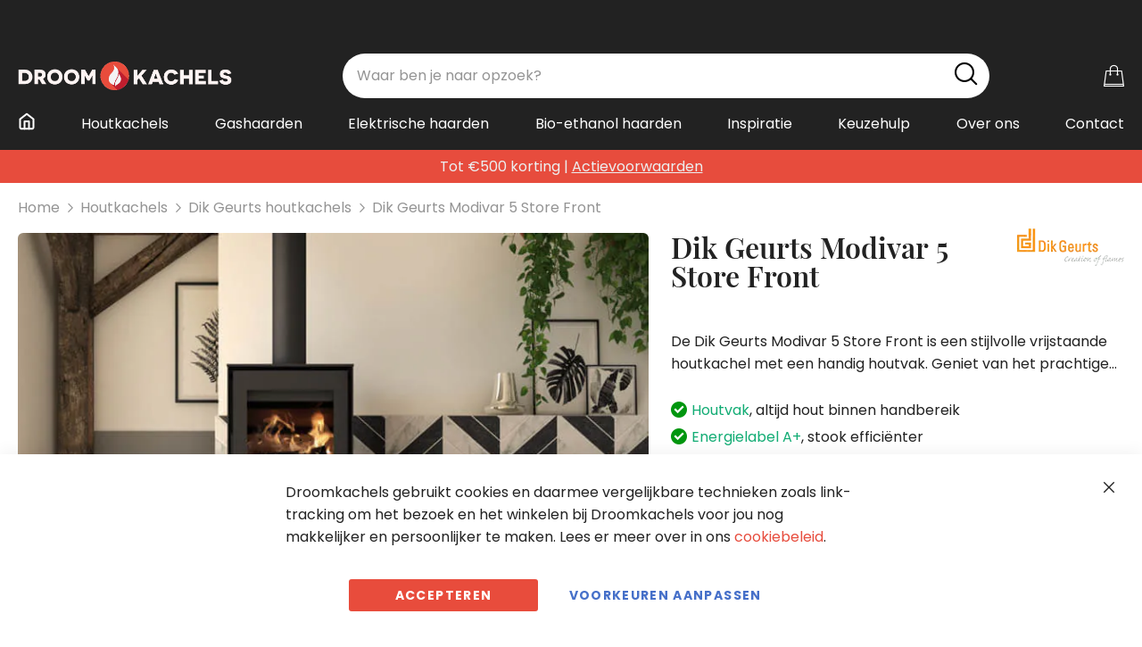

--- FILE ---
content_type: text/html; charset=UTF-8
request_url: https://www.droomkachels.nl/houtkachels/dik-geurts/modivar-5-store-front
body_size: 30261
content:
 <!doctype html><html lang="nl"><head prefix="og: http://ogp.me/ns# fb: http://ogp.me/ns/fb# product: http://ogp.me/ns/product#"><script> var LOCALE = 'nl\u002DNL'; var BASE_URL = 'https\u003A\u002F\u002Fwww.droomkachels.nl\u002F'; var require = { 'baseUrl': 'https\u003A\u002F\u002Fwww.droomkachels.nl\u002Fstatic\u002Fversion1768376041\u002Ffrontend\u002FTaurusmedia\u002Fdroomkachels\u002Fnl_NL' };</script> <meta charset="utf-8"/>
<meta name="title" content="Dik Geurts Modivar 5 Store Front | Inclusief houtopslag vooraan"/>
<meta name="description" content="De Dik Geurts Modivar 5 Store Front houtkachel biedt handige opbergruimte en zorgt voor een gezellige en warme sfeer."/>
<meta name="keywords" content="Dik Geurts Modivar 5 Store Front"/>
<meta name="robots" content="INDEX,FOLLOW"/>
<meta name="viewport" content="width=device-width, initial-scale=1"/>
<meta name="format-detection" content="telephone=no"/>
<title>Dik Geurts Modivar 5 Store Front | Inclusief houtopslag vooraan</title>
<link  rel="stylesheet" type="text/css"  media="all" href="https://www.droomkachels.nl/static/version1768376041/frontend/Taurusmedia/droomkachels/nl_NL/css/styles-m.min.css" />
<link  rel="stylesheet" type="text/css"  media="all" href="https://www.droomkachels.nl/static/version1768376041/frontend/Taurusmedia/droomkachels/nl_NL/mage/gallery/gallery.min.css" />
<link  rel="stylesheet" type="text/css"  media="all" href="https://www.droomkachels.nl/static/version1768376041/frontend/Taurusmedia/droomkachels/nl_NL/Mollie_Payment/css/styles.min.css" />
<link  rel="stylesheet" type="text/css"  media="screen and (min-width: 768px)" href="https://www.droomkachels.nl/static/version1768376041/frontend/Taurusmedia/droomkachels/nl_NL/css/styles-l.min.css" />
<link  rel="stylesheet" type="text/css"  media="print" href="https://www.droomkachels.nl/static/version1768376041/frontend/Taurusmedia/droomkachels/nl_NL/css/print.min.css" />
<script  type="text/javascript"  src="https://www.droomkachels.nl/static/version1768376041/frontend/Taurusmedia/droomkachels/nl_NL/requirejs/require.min.js"></script>
<script  type="text/javascript"  src="https://www.droomkachels.nl/static/version1768376041/frontend/Taurusmedia/droomkachels/nl_NL/requirejs-min-resolver.min.js"></script>
<script  type="text/javascript"  src="https://www.droomkachels.nl/static/version1768376041/frontend/Taurusmedia/droomkachels/nl_NL/mage/requirejs/mixins.min.js"></script>
<script  type="text/javascript"  src="https://www.droomkachels.nl/static/version1768376041/frontend/Taurusmedia/droomkachels/nl_NL/magepack/requirejs-config-common.min.js"></script>
<script  type="text/javascript"  src="https://www.droomkachels.nl/static/version1768376041/frontend/Taurusmedia/droomkachels/nl_NL/magepack/requirejs-config-product.min.js"></script>
<script  type="text/javascript"  src="https://www.droomkachels.nl/static/version1768376041/frontend/Taurusmedia/droomkachels/nl_NL/requirejs-config.min.js"></script>
<script  type="text/javascript"  src="https://www.droomkachels.nl/static/version1768376041/frontend/Taurusmedia/droomkachels/nl_NL/Taurus_PageBuilderBeforeAfter/js/before-after.min.js"></script>
<script  type="text/javascript"  src="https://www.droomkachels.nl/static/version1768376041/frontend/Taurusmedia/droomkachels/nl_NL/js/homepage-sliders.min.js"></script>
<script  type="text/javascript"  src="https://www.droomkachels.nl/static/version1768376041/frontend/Taurusmedia/droomkachels/nl_NL/Anowave_Ec/js/ec.min.js"></script>
<script  type="text/javascript"  src="https://www.droomkachels.nl/static/version1768376041/frontend/Taurusmedia/droomkachels/nl_NL/Anowave_Ec4/js/ec4.min.js"></script>
<link rel="preload" as="font" crossorigin="anonymous" href="https://www.droomkachels.nl/static/version1768376041/frontend/Taurusmedia/droomkachels/nl_NL/fonts/poppins/regular/Poppins-Regular.woff2" />
<link rel="preload" as="font" crossorigin="anonymous" href="https://www.droomkachels.nl/static/version1768376041/frontend/Taurusmedia/droomkachels/nl_NL/fonts/poppins/semibold/Poppins-SemiBold.woff2" />
<link rel="preload" as="font" crossorigin="anonymous" href="https://www.droomkachels.nl/static/version1768376041/frontend/Taurusmedia/droomkachels/nl_NL/fonts/poppins/bold/Poppins-Bold.woff2" />
<link rel="preload" as="font" crossorigin="anonymous" href="https://www.droomkachels.nl/static/version1768376041/frontend/Taurusmedia/droomkachels/nl_NL/fonts/playfairdisplay/semibold/PlayfairDisplay-SemiBold.woff2" />
<link rel="preload" as="font" crossorigin="anonymous" href="https://www.droomkachels.nl/static/version1768376041/frontend/Taurusmedia/droomkachels/nl_NL/fonts/icomoon/fonts/icomoon.woff2" />
<link  rel="canonical" href="https://www.droomkachels.nl/houtkachels/dik-geurts/modivar-5-store-front" />
<link  rel="icon" type="image/x-icon" href="https://www.droomkachels.nl/media/favicon/stores/1/favicon-dm.png" />
<link  rel="shortcut icon" type="image/x-icon" href="https://www.droomkachels.nl/media/favicon/stores/1/favicon-dm.png" />
<meta name="p:domain_verify" content="hIskgbcz1xr12NIPZ1UKosMqJ4cydJs6">
<meta name="p:domain_verify" content="gvXZ4ndg4urdw4TwDtD4XHt1BPXUkWvn">

<script type="text/javascript">
window.addEventListener('init-external-scripts', function () {
  ;(function(p,l,o,w,i,n,g) {
    p.GlobalSpotlerNamespace=p.GlobalSpotlerNamespace||[];
    if (p.GlobalSpotlerNamespace.indexOf(i)===-1) {
      p.GlobalSpotlerNamespace.push(i);
      p[i]=function(){
          (p[i].q=p[i].q||[]).push(arguments)
      };
      p[i].q=p[i].q||[];
      n=l.createElement(o);
      g=l.getElementsByTagName(o)[0];
      n.defer=1;
      n.src=w;
      g.parentNode.insertBefore(n,g)
    }
  }(window,document,"script","https://assets.spotlersearch.com/custom/customers/46e05107-47af-495b-8d80-8e8fabc61ebc/snippet.js","spotler_search"));
});
</script>

<script>
  var SPOTLER_INSIGHTS_SRC = "https://assets.spotlersearchanalytics.com/insights/1.0.0/spotler-search-insights.min.js";
window.addEventListener('init-external-scripts', function () {
  ;(function(s,p,o,t,l,e,r) {
    s.SpotlerInsightsPointer=l;
    s[l]=s[l]||function(){(s[l].queue=s[l].queue||[]).push(arguments)};
    e=p.createElement(o);
    r=p.getElementsByTagName(o)[0];
    e.defer=1;
    e.src=t;
    r.parentNode.insertBefore(e,r);
  }(window,document,"script",SPOTLER_INSIGHTS_SRC,"spotler_insights"));
});
</script>

<script>
document.addEventListener('DOMContentLoaded', function() {
    setTimeout(function() {
        var faqQuestions = document.querySelectorAll('.faq-question');
        var faqAnswers = document.querySelectorAll('.faq-answer');
        
        if(faqQuestions.length === 0) {
            return;
        }
        
        var questions = [];
        
        for (var i = 0; i < faqQuestions.length; i++) {
            if (faqAnswers[i]) {
                questions.push({
                    "@type": "Question",
                    "name": faqQuestions[i].textContent.trim(),
                    "acceptedAnswer": {
                        "@type": "Answer",
                        "text": faqAnswers[i].textContent.trim()
                    }
                });
            }
        }
        
        if (questions.length > 0) {
            var jsonData = {
                "@context": "https://schema.org",
                "@type": "FAQPage",
                "mainEntity": questions
            };
            
            var existingSchema = document.querySelector('script[data-faq-schema]');
            if (existingSchema) {
                existingSchema.remove();
            }
            
            var script = document.createElement('script');
            script.type = 'application/ld+json';
            script.setAttribute('data-faq-schema', 'true');
            script.textContent = JSON.stringify(jsonData);
            document.head.appendChild(script);
        }
    }, 100);
});
</script>
    <script type="text&#x2F;javascript">
window.dataLayer = window.dataLayer || [];

function gtag() {
    window.dataLayer.push(arguments);
}

const TaurusConsentMode = {
    defaultConsentModes: {},
    consentModeSettings: {},

    init: function (defaultConsentModes, consentModeSettings) {
        TaurusConsentMode.defaultConsentModes = defaultConsentModes;
        TaurusConsentMode.consentModeSettings = consentModeSettings;

        TaurusConsentMode.initDefaultConsentMode();
        TaurusConsentMode.updateConsentMode();

        document.addEventListener('DOMContentLoaded', function () {
            document.body.addEventListener('amcookie_save', TaurusConsentMode.updateConsentMode);
            document.body.addEventListener('amcookie_allow', TaurusConsentMode.updateConsentMode);
        });
    },

    /**
     * Push consent mode to dataLayer
     */
    gtag: function () {
        window.dataLayer.push(arguments);
    },

    /**
     * Push default consent modes to GTM
     */
    initDefaultConsentMode: function () {
        TaurusConsentMode.gtag('consent', 'default', Object.assign({ wait_for_update: 500 }, TaurusConsentMode.defaultConsentModes));
    },

    /**
     * Push updated consent mode if visitors selected cookie poliy in Amasty GDPR module
     */
    updateConsentMode: function () {
        let allowedCookieGroups = TaurusConsentMode.getCookieValue('amcookie_allowed');

        if (typeof allowedCookieGroups !== 'undefined') {
            allowedCookieGroups = decodeURIComponent(allowedCookieGroups);

            let allGroupsAllowed = (allowedCookieGroups === '0'),
                updatedConsentModes = Object.assign({}, TaurusConsentMode.defaultConsentModes);

            allowedCookieGroups = allowedCookieGroups.split(',');

            Object.keys(updatedConsentModes).forEach(function(key) {
                let relatedCookieGroupId = TaurusConsentMode.consentModeSettings[key].cookie_group_id;
                if (allGroupsAllowed || allowedCookieGroups.indexOf(relatedCookieGroupId.toString()) !== -1) {
                    updatedConsentModes[key] = 'granted';
                } else {
                    updatedConsentModes[key] = 'denied';
                }
            });

            TaurusConsentMode.gtag('consent', 'update', updatedConsentModes);
        }
    },

    /**
     * Retrieve cookie value by name
     *
     * @param name
     * @returns {*}
     */
    getCookieValue: function (name) {
        let cookie = {};
        document.cookie.split(';').forEach(function(el) {
            let [key,value] = el.split('=');
            cookie[key.trim()] = value;
        })
        return cookie[name];
    }
};

TaurusConsentMode.init(
    {"ad_storage":"granted","ad_user_data":"granted","ad_personalization":"granted","analytics_storage":"granted","functionality_storage":"granted","personalization_storage":"granted","security_storage":"granted"},
    {"ad_storage":{"default_value":"granted","cookie_group_id":"2"},"ad_user_data":{"default_value":"granted","cookie_group_id":"2"},"ad_personalization":{"default_value":"granted","cookie_group_id":"2"},"analytics_storage":{"default_value":"granted","cookie_group_id":"3"},"functionality_storage":{"default_value":"granted","cookie_group_id":"1"},"personalization_storage":{"default_value":"granted","cookie_group_id":"1"},"security_storage":{"default_value":"granted","cookie_group_id":"1"}}
);</script> <script type="text/x-magento-init">
        {
            "*": {
                "Magento_PageCache/js/form-key-provider": {
                    "isPaginationCacheEnabled":
                        0                }
            }
        }</script>   <script data-ommit="true" nonce="YXUwdDlnMDk4ampqMml3dTQ0cW1nYmwxaGNhNWNkOHk=">

	window.dataLayer = window.dataLayer || [];

	window.AEC = window.AEC || {};

	AEC.Const = {"URL":"https://www.droomkachels.nl/","TIMING_CATEGORY_ADD_TO_CART":"Add To Cart Time","TIMING_CATEGORY_REMOVE_FROM_CART":"Remove From Cart Time","TIMING_CATEGORY_PRODUCT_CLICK":"Product Detail Click Time","TIMING_CATEGORY_CHECKOUT":"Checkout Time","TIMING_CATEGORY_CHECKOUT_STEP":"Checkout Step Tim","TIMING_CATEGORY_PRODUCT_WISHLIST":"Add to Wishlist Time","TIMING_CATEGORY_PRODUCT_COMPARE":"Add to Compare Time","VARIANT_DELIMITER":"-","VARIANT_DELIMITER_ATT":":","CHECKOUT_STEP_SHIPPING":1,"CHECKOUT_STEP_PAYMENT":2,"CHECKOUT_STEP_ORDER":3,"DIMENSION_SEARCH":18,"COOKIE_DIRECTIVE":false,"COOKIE_DIRECTIVE_ENGINE":0,"COOKIE_DIRECTIVE_SEGMENT_MODE":false,"COOKIE_DIRECTIVE_SEGMENT_MODE_EVENTS":["cookieConsentGranted"],"COOKIE_DIRECTIVE_CONSENT_GRANTED_EVENT":"cookieConsentGranted","COOKIE_DIRECTIVE_CONSENT_DECLINE_EVENT":"cookieConsentDeclined","COOKIE_DIRECTIVE_OVERRIDE_DECLINE":false,"CATALOG_CATEGORY_ADD_TO_CART_REDIRECT_EVENT":"catalogCategoryAddToCartRedirect"};

	AEC.Const.COOKIE_DIRECTIVE_CONSENT_GRANTED = AEC.CookieConsent.getConsent("cookieConsentGranted");

	Object.entries({"Message":{"confirm":false,"confirmRemoveTitle":"Weet u het zeker?","confirmRemove":"Weet u zeker dat u dit product wilt verwijderen uit de winkelwagen?"},"storeName":"Default Store View","currencyCode":"EUR","useDefaultValues":false,"facebook":false,"tiktok":false,"SUPER":[],"CONFIGURABLE_SIMPLES":[],"BUNDLE":{"bundles":[],"options":[]},"localStorage":"true","summary":false,"reset":false,"tax":1,"simples":false}).forEach(([key,value]) => 
	{
		AEC[key] = value;
	});</script>  <script data-ommit="true" nonce="YXUwdDlnMDk4ampqMml3dTQ0cW1nYmwxaGNhNWNkOHk=">

    (summary => 
    {
    	if (summary)
    	{
        	let getSummary = (event) => 
        	{
            	AEC.Request.post("https:\/\/www.droomkachels.nl\/datalayer\/index\/cart\/",{ event:event }, (response) => 
            	{
                	dataLayer.push(response);
               	});
            };

            ['ec.cookie.remove.item.data','ec.cookie.update.item.data','ec.cookie.add.data'].forEach(event => 
            {
            	AEC.EventDispatcher.on(event, (event => 
            	{
                	return () => 
                	{
                    	setTimeout(() => { getSummary(event); }, 2000);
                    };
                })(event));
            });
    	}
    })(AEC.summary);</script><script data-ommit="true" nonce="YXUwdDlnMDk4ampqMml3dTQ0cW1nYmwxaGNhNWNkOHk=">

    if ('undefined' !== typeof AEC && AEC.GA4)
    {
    	AEC.GA4.enabled = true;

    	 AEC.GA4.conversion_event = "purchase";

    	 AEC.GA4.currency = "EUR";

    	 AEC.GA4.quote = [];
    }</script> <script data-ommit="true" nonce="YXUwdDlnMDk4ampqMml3dTQ0cW1nYmwxaGNhNWNkOHk=">

	 window.dataLayer = window.dataLayer || [];

	   var dataLayerTransport = (function()
	{
		var data = [];
		
		return {
			data:[],
			push: function(data)
			{
				this.data.push(data);
				
				return this;
			},
			serialize: function()
			{
				return this.data;
			}
		}	
	})();</script>   <script data-ommit="true" nonce="YXUwdDlnMDk4ampqMml3dTQ0cW1nYmwxaGNhNWNkOHk=">

		(endpoints => 
		{
			let engines = 
			{
				0: () => {},
				1: () => {},
				2: () => 
				{
					window.addEventListener('CookiebotOnAccept', event => 
					{
						return true;
					}, 
					false);
				},
				3: () => {},
				4: () => 
				{
					(() =>  
					{
						let wait = 0, interval = 100;

						let otc = () => 
						{
							return 'undefined' !== typeof window.OneTrust;
						};

						window.ot = setInterval(end => 
						{
							wait += interval;

							if (wait > end)
							{
								if (window.ot)
								{
									clearInterval(window.ot);
								}
							}

							if (otc())
							{
								window.dispatchEvent(new CustomEvent("onetrust_loaded", 
								{
									detail: 
									{
										groups: window.OptanonActiveGroups
									}
								}));

								clearInterval(window.ot);
								
								let uuid = AEC.Cookie.get('cookieUuid');

								let map = [];

								OneTrust.OnConsentChanged(() => 
								{
									let groups = window.OptanonActiveGroups.split(',').filter(String);

									let grant = [], consent = {};

									groups.forEach(group => 
									{
										if (map.hasOwnProperty(group))
										{
											map[group].forEach(signal => 
											{
												consent[signal] = true;
											});
										}
									});
									
									Object.keys(consent).forEach(key => 
									{
										grant.push(key);
									});

									let params = 
									{
										cookie: grant
									};

									if (!grant.length)
									{
										params['decline'] = true;
									}

									AEC.Request.post(endpoints.cookie, params , response => 
									{
										return true;
									});

									return true;
								});
							}
						},
						interval);
						
					})(2000);
				},
				5: () => 
				{
					let grant = [];

					grant.push("cookieConsentGranted");

					let uuid = AEC.Cookie.get('cookieUuid');

					if (!uuid)
					{
						AEC.Request.post(endpoints.cookie, { cookie: grant }, response => 
						{
							return true;
						});
					}
					return true;
				}
			};

			engines[AEC.Const.COOKIE_DIRECTIVE_ENGINE].apply(this,[]);

		})({"type":"json","cookie":"https:\/\/www.droomkachels.nl\/datalayer\/index\/cookie\/","cookieContent":"https:\/\/www.droomkachels.nl\/datalayer\/index\/cookieContent\/","cookieConsent":"https:\/\/www.droomkachels.nl\/datalayer\/index\/cookieConsent\/"});</script>  <script data-ommit="true" nonce="YXUwdDlnMDk4ampqMml3dTQ0cW1nYmwxaGNhNWNkOHk=">

	/* Dynamic remarketing */
	window.google_tag_params = window.google_tag_params || {};

	/* Default pagetype */
	window.google_tag_params.ecomm_pagetype = "product";

	/* Grouped products collection */
	window.G = [];

	/**
	 * Global revenue 
	 */
	window.revenue = 0;

	/**
	 * DoubleClick
	 */
	window.DoubleClick = 
	{
		DoubleClickRevenue:	 	0,
		DoubleClickTransaction: 0,
		DoubleClickQuantity: 	0
	};
	
	 AEC.Cookie.visitor({"pageType":"product","pageName":"Dik Geurts Modivar 5 Store Front | Inclusief houtopslag vooraan","websiteCountry":"NL","websiteLanguage":"nl_NL","visitorLoginState":"Logged out","visitorLifetimeValue":0,"visitorExistingCustomer":"Nee","clientStatus":"Not client","visitorType":"NOT LOGGED IN","currentStore":"Default Store View"}).push(dataLayer, false);</script> <script data-ommit="true" nonce="YXUwdDlnMDk4ampqMml3dTQ0cW1nYmwxaGNhNWNkOHk=">

		 
			(params => 
			{
				window.google_tag_params.ecomm_pagetype 	= params.ecomm_pagetype;
	    		window.google_tag_params.ecomm_category 	= params.ecomm_category;

	    		window.google_tag_params.ecomm_prodid		= (pid => 
				{
					if(window.location.hash)
					{
						let hash = window.location.hash.substring(1);

						Object.entries(AEC.CONFIGURABLE_SIMPLES).forEach(([key, configurable]) => 
						{
							Object.entries(configurable.configurations).forEach(([key, value]) => 
							{
								let compare = [value.value,value.label].join('=');

								if (-1 !== hash.indexOf(compare))
								{
									pid = configurable.id;
								}
							});
						});	
					}

					return pid;
					
				})(params.ecomm_prodid);

	    		window.google_tag_params.ecomm_totalvalue 	= params.ecomm_totalvalue;

			})({"ecomm_pagetype":"product","ecomm_category":"Houtkachels\/Dik Geurts houtkachels","ecomm_prodid":"80487","ecomm_totalvalue":2466});

    		window.google_tag_params.returnCustomer 	=  false;

    	   (payload => 
		{
			AEC.CookieConsent.queue(() => 
			{
				AEC.Cookie.detail(payload).push(dataLayer);
				
			}).process();

			 dataLayerTransport.push(payload);

             document.addEventListener("DOMContentLoaded", () => 
            {
            	let items = (function()
            	{
            		var items = [], trace = {};
            
            		document.querySelectorAll('[data-event=select_item]').forEach(element => 
            		{
            			let entity = 
            			{
            					
            				item_id: 		element.dataset.id,
            				item_name: 		element.dataset.name,
            				item_list_name: element.dataset.list,
            				item_list_id:	element.dataset.list,
            				item_brand: 	element.dataset.brand,
            				category:		element.dataset.category,
            				price: 			parseFloat(element.dataset.price),
            				index: 			parseFloat(element.dataset.position),
            				currency:		AEC.GA4.currency,
            				quantity: 		1,
            				remarketingFacebookId: element.dataset.remarketingFacebookId,
            				remarketingAdwordsId:  element.dataset.remarketingAdwordsId,
            				google_business_vertical: 'retail',
            				dimension10: element.dataset['dimension10']
            			};

            			Object.assign(entity, entity, AEC.GA4.augmentCategories(entity));
            
                    	var attributes = element.dataset.attributes;
            
                    	if (attributes)
            	        {
                	        Object.entries(JSON.parse(attributes)).forEach(([key, value]) => 
                	        {
                    	        entity[key] = value;
                	        });
                	    }

                	    if (!trace.hasOwnProperty(entity.item_id))
                	    {
                    	    trace[entity.item_id] = true;
                    	    
            				items.push(entity);
                	    }
                	});
            
            		return items;
            	})();

            	if (items.length)
            	{
            		let data = {"currency":"EUR","ecommerce":{"item_list_id":"Mixed Products","item_list_name":"Mixed Products"},"event":"view_item_list"};

            	    data.ecommerce['items'] = items;

            	    AEC.CookieConsent.queue(() => 
        			{
            			AEC.Cookie.impressions(data).push(dataLayer);
            			
        			}).process();
            	}
            });
            
		})({"ecommerce":{"currency":"EUR","value":2466,"items":[{"item_id":"80487","item_name":"Dik Geurts Modivar 5 Store Front","price":2466,"item_brand":"Dik Geurts","item_reviews_count":0,"item_rating_summary":0,"google_business_vertical":"retail","dimension10":"Op voorraad","quantity":1,"index":0,"item_category":"Houtkachels","item_category2":"Dik Geurts houtkachels"}]},"event":"view_item","currentStore":"Default Store View"});
		

		 window.G = [];

		
			if (window.G)
			{
				window.G.forEach(entity => 
				{
					AEC.CookieConsent.queue(() => 
					{
						let g = {"currency":"EUR","ecommerce":{"item_list_id":"Grouped products","item_list_name":"Grouped products"},"event":"view_item","value":0};

						g.value = entity.price;
						
						g.ecommerce['items'] = [ entity ];

						AEC.Cookie.detail(g).push(dataLayer);
						
					}).process();
				});
			}

		 </script>    <script nonce="YXUwdDlnMDk4ampqMml3dTQ0cW1nYmwxaGNhNWNkOHk=">
(function(w,d,s,l,i){w[l]=w[l]||[];w[l].push({'gtm.start':
new Date().getTime(),event:'gtm.js'});var f=d.getElementsByTagName(s)[0],
j=d.createElement(s),dl=l!='dataLayer'?'&l='+l:'';j.async=true;j.nonce='YXUwdDlnMDk4ampqMml3dTQ0cW1nYmwxaGNhNWNkOHk=';j.src=
'https://www.googletagmanager.com/gtm.js?id='+i+dl;f.parentNode.insertBefore(j,f);
})(window,document,'script','dataLayer','GTM-NNQKJ7');
</script>
<!-- End Google Tag Manager -->
   <script data-ommit="true" nonce="YXUwdDlnMDk4ampqMml3dTQ0cW1nYmwxaGNhNWNkOHk=">

    </script> <script data-ommit="true" nonce="YXUwdDlnMDk4ampqMml3dTQ0cW1nYmwxaGNhNWNkOHk=">AEC.Bind.apply({"performance":false})</script>    <link rel="prefetch" as="script" href="https://www.droomkachels.nl/static/version1768376041/frontend/Taurusmedia/droomkachels/nl_NL/magepack/bundle-common.min.js"/>  <link rel="prefetch" as="script" href="https://www.droomkachels.nl/static/version1768376041/frontend/Taurusmedia/droomkachels/nl_NL/magepack/bundle-product.min.js"/> 
<meta property="og:type" content="product.item"/>
<meta property="og:title" content="Dik&#x20;Geurts&#x20;Modivar&#x20;5&#x20;Store&#x20;Front"/>
<meta property="og:description" content="De&#x20;Dik&#x20;Geurts&#x20;Modivar&#x20;5&#x20;Store&#x20;Front&#x20;is&#x20;een&#x20;stijlvolle&#x20;vrijstaande&#x20;houtkachel&#x20;met&#x20;een&#x20;handig&#x20;houtvak.&#x20;Geniet&#x20;van&#x20;het&#x20;prachtige&#x20;vlammenspel&#x20;door&#x20;het&#x20;grote&#x20;glasraam.&#x20;Met&#x20;een&#x20;vermogen&#x20;van&#x20;4,0&#x20;-&#x20;7,0&#x20;kW&#x20;en&#x20;een&#x20;rendement&#x20;van&#x20;82&#x25;&#x20;verwarmt&#x20;deze&#x20;kachel&#x20;effici&#xEB;nt.&#x20;Eenvoudig&#x20;te&#x20;bedienen&#x20;en&#x20;perfect&#x20;voor&#x20;een&#x20;warme&#x20;sfeer."/>
<meta property="og:url" content="https://www.droomkachels.nl/houtkachels/dik-geurts/modivar-5-store-front"/>
<meta property="product:price:amount" content="2466"/>
<meta property="product:price:currency" content="EUR"/>
<meta property="og:image" content="https://www.droomkachels.nl/static/version1768376041/frontend/Taurusmedia/droomkachels/nl_NL/Magento_Catalog/images/product/placeholder/image.jpg"/>
<meta property="og:image:width" content="265"/>
<meta property="og:image:height" content="265"/>
<meta property="product:retailer_item_id" content="80487"/>
<meta property="product:brand" content="Dik Geurts"/>
<meta property="og:site_name" content="Droomkachels"/>
<meta property="product:category" content="Dik Geurts houtkachels"/>
<meta property="product:availability" content="in stock"/>
<meta property="product:condition" content="new"/>
<script type="application/ld+json">{"@context":"http:\/\/schema.org","@type":"WebSite","url":"https:\/\/www.droomkachels.nl\/","name":"Droomkachels"}</script><script type="application/ld+json">{"@context":"http:\/\/schema.org","@type":"BreadcrumbList","itemListElement":[{"@type":"ListItem","item":{"@id":"https:\/\/www.droomkachels.nl\/houtkachels","name":"Houtkachels"},"position":1},{"@type":"ListItem","item":{"@id":"https:\/\/www.droomkachels.nl\/houtkachels\/dik-geurts","name":"Dik Geurts houtkachels"},"position":2},{"@type":"ListItem","item":{"@id":"https:\/\/www.droomkachels.nl\/houtkachels\/dik-geurts\/modivar-5-store-front","name":"Dik Geurts Modivar 5 Store Front"},"position":3}]}</script><script type="application/ld+json">{"@context":"http:\/\/schema.org","@type":"Product","name":"Dik Geurts Modivar 5 Store Front","description":"<style>#html-body [data-pb-style=IP3YIHV]{justify-content:flex-start;display:flex;flex-direction:column;background-position:left top;background-size:cover;background-repeat:no-repeat;background-attachment:scroll}<\/style><div data-content-type=\"row\" data-appearance=\"contained\" data-element=\"main\"><div data-enable-parallax=\"0\" data-parallax-speed=\"0.5\" data-background-images=\"{}\" data-background-type=\"image\" data-video-loop=\"true\" data-video-play-only-visible=\"true\" data-video-lazy-load=\"true\" data-video-fallback-src=\"\" data-element=\"inner\" data-pb-style=\"IP3YIHV\"><div data-content-type=\"text\" data-appearance=\"default\" data-element=\"main\"><p>De Dik Geurts Modivar 5 Store Front is een eigentijdse en slanke houtkachel met een groot glasraam voor een prachtig zicht op het vlammenspel. Het biedt effici\u00ebnte verwarming en voegt een moderne en gezellige sfeer toe aan elke ruimte.<\/p><\/div><\/div><\/div>","image":"https:\/\/www.droomkachels.nl\/static\/version1768376041\/frontend\/Taurusmedia\/droomkachels\/nl_NL\/Magento_Catalog\/images\/product\/placeholder\/image.jpg","offers":{"@type":"http:\/\/schema.org\/Offer","price":2466,"url":"https:\/\/www.droomkachels.nl\/houtkachels\/dik-geurts\/modivar-5-store-front","priceCurrency":"EUR","availability":"http:\/\/schema.org\/InStock","shippingDetails":{"deliveryTime":{"businessDays":{"@type":"OpeningHoursSpecification","dayOfWeek":[""]},"@type":"ShippingDeliveryTime"},"@type":"OfferShippingDetails"},"itemCondition":"NewCondition"},"productID":"80487","brand":{"@type":"Brand","name":"Dik Geurts"},"model":"Modivar 5 Store Front","sku":"80487","category":"Dik Geurts houtkachels"}</script><script type="application/ld+json">{"@context":"http:\/\/schema.org\/","@type":"WebPage","speakable":{"@type":"SpeakableSpecification","cssSelector":[".description"],"xpath":["\/html\/head\/title"]}}</script>  <style> .ec-gtm-cookie-directive > div { background: #ffffff; color: #000000; -webkit-border-radius: 8px; -moz-border-radius: 8px; -ms-border-radius: 8px; -o-border-radius: 8px; border-radius: 8px; } .ec-gtm-cookie-directive > div > div > div { padding-left: 0px; } .ec-gtm-cookie-directive > div > div > div a.action.accept, .ec-gtm-cookie-directive > div > div > div a.action.accept-all { color: #8bc53f; } .ec-gtm-cookie-directive > div > div > div a.action.refuse, .ec-gtm-cookie-directive > div > div > div a.action.customize { color: #000000; } .ec-gtm-cookie-directive > div > div > div .ec-gtm-cookie-directive-note-toggle { color: #8bc53f; } .ec-gtm-cookie-directive-segments { background: #ffffff; } .ec-gtm-cookie-directive-segments > div input[type="checkbox"] + label:before { border:1px solid #000000; } .ec-gtm-cookie-directive .consent-logo { width: 0px; } </style></head><body data-container="body" data-mage-init='{"loaderAjax": {}, "loader": { "icon": "https://www.droomkachels.nl/static/version1768376041/frontend/Taurusmedia/droomkachels/nl_NL/images/loader-2.gif"}}' id="html-body" class="catalog-product-view product-modivar-5-store-front categorypath-houtkachels-dik-geurts category-dik-geurts page-layout-1column">        <script type="text/x-magento-init">
    {
        "*": {
            "Magento_PageBuilder/js/widget-initializer": {
                "config": {"[data-content-type=\"slider\"][data-appearance=\"default\"]":{"Magento_PageBuilder\/js\/content-type\/slider\/appearance\/default\/widget":false},"[data-content-type=\"map\"]":{"Magento_PageBuilder\/js\/content-type\/map\/appearance\/default\/widget":false},"[data-content-type=\"row\"]":{"Magento_PageBuilder\/js\/content-type\/row\/appearance\/default\/widget":false},"[data-content-type=\"tabs\"]":{"Magento_PageBuilder\/js\/content-type\/tabs\/appearance\/default\/widget":false},"[data-content-type=\"slide\"]":{"Magento_PageBuilder\/js\/content-type\/slide\/appearance\/default\/widget":{"buttonSelector":".pagebuilder-slide-button","showOverlay":"hover","dataRole":"slide"}},"[data-content-type=\"banner\"]":{"Magento_PageBuilder\/js\/content-type\/banner\/appearance\/default\/widget":{"buttonSelector":".pagebuilder-banner-button","showOverlay":"hover","dataRole":"banner"}},"[data-content-type=\"buttons\"]":{"Magento_PageBuilder\/js\/content-type\/buttons\/appearance\/inline\/widget":false},"[data-content-type=\"products\"][data-appearance=\"carousel\"]":{"Magento_PageBuilder\/js\/content-type\/products\/appearance\/carousel\/widget":false}},
                "breakpoints": {"desktop":{"label":"Desktop","stage":true,"default":true,"class":"desktop-switcher","icon":"Magento_PageBuilder::css\/images\/switcher\/switcher-desktop.svg","conditions":{"min-width":"1024px"},"options":{"products":{"default":{"slidesToShow":"5"}}}},"tablet":{"conditions":{"max-width":"1024px","min-width":"768px"},"options":{"products":{"default":{"slidesToShow":"4"},"continuous":{"slidesToShow":"3"}}}},"mobile":{"label":"Mobile","stage":true,"class":"mobile-switcher","icon":"Magento_PageBuilder::css\/images\/switcher\/switcher-mobile.svg","media":"only screen and (max-width: 768px)","conditions":{"max-width":"768px","min-width":"640px"},"options":{"products":{"default":{"slidesToShow":"3"}}}},"mobile-small":{"conditions":{"max-width":"640px"},"options":{"products":{"default":{"slidesToShow":"2"},"continuous":{"slidesToShow":"1"}}}}}            }
        }
    }</script>  <div class="cookie-status-message" id="cookie-status">The store will not work correctly when cookies are disabled.</div> <script type="text&#x2F;javascript">document.querySelector("#cookie-status").style.display = "none";</script> <script type="text/x-magento-init">
    {
        "*": {
            "cookieStatus": {}
        }
    }</script> <script type="text/x-magento-init">
    {
        "*": {
            "mage/cookies": {
                "expires": null,
                "path": "\u002F",
                "domain": ".www.droomkachels.nl",
                "secure": true,
                "lifetime": "3600"
            }
        }
    }</script>  <noscript><div class="message global noscript"><div class="content"><p><strong>JavaScript lijkt te zijn uitgeschakeld in uw browser.</strong> <span> Voor de beste gebruikerservaring, zorg ervoor dat javascript ingeschakeld is voor uw browser.</span></p></div></div></noscript>    <script> window.cookiesConfig = window.cookiesConfig || {}; window.cookiesConfig.secure = true; </script> <script>    require.config({
        map: {
            '*': {
                wysiwygAdapter: 'mage/adminhtml/wysiwyg/tiny_mce/tinymceAdapter'
            }
        }
    });</script> <script>    require.config({
        paths: {
            googleMaps: 'https\u003A\u002F\u002Fmaps.googleapis.com\u002Fmaps\u002Fapi\u002Fjs\u003Fv\u003D3.53\u0026key\u003D'
        },
        config: {
            'Magento_PageBuilder/js/utils/map': {
                style: '',
            },
            'Magento_PageBuilder/js/content-type/map/preview': {
                apiKey: '',
                apiKeyErrorMessage: 'You\u0020must\u0020provide\u0020a\u0020valid\u0020\u003Ca\u0020href\u003D\u0027https\u003A\u002F\u002Fwww.droomkachels.nl\u002Fadminhtml\u002Fsystem_config\u002Fedit\u002Fsection\u002Fcms\u002F\u0023cms_pagebuilder\u0027\u0020target\u003D\u0027_blank\u0027\u003EGoogle\u0020Maps\u0020API\u0020key\u003C\u002Fa\u003E\u0020to\u0020use\u0020a\u0020map.'
            },
            'Magento_PageBuilder/js/form/element/map': {
                apiKey: '',
                apiKeyErrorMessage: 'You\u0020must\u0020provide\u0020a\u0020valid\u0020\u003Ca\u0020href\u003D\u0027https\u003A\u002F\u002Fwww.droomkachels.nl\u002Fadminhtml\u002Fsystem_config\u002Fedit\u002Fsection\u002Fcms\u002F\u0023cms_pagebuilder\u0027\u0020target\u003D\u0027_blank\u0027\u003EGoogle\u0020Maps\u0020API\u0020key\u003C\u002Fa\u003E\u0020to\u0020use\u0020a\u0020map.'
            },
        }
    });</script><script>
    require.config({
        shim: {
            'Magento_PageBuilder/js/utils/map': {
                deps: ['googleMaps']
            }
        }
    });</script> <script type="text&#x2F;javascript">window.isGdprCookieEnabled = true;

require(['Amasty_GdprFrontendUi/js/modal-show'], function (modalConfigInit) {
    modalConfigInit({"isDeclineEnabled":0,"barLocation":0,"policyText":"Droomkachels gebruikt cookies en daarmee vergelijkbare technieken zoals link-tracking om het bezoek en het winkelen bij Droomkachels voor jou nog makkelijker en persoonlijker te maken. Lees er meer over in ons <a href=\"\/privacy-policy-cookie-restriction-mode\" target=\"_blank\">cookiebeleid<\/a>.","firstShowProcess":"1","cssConfig":{"backgroundColor":null,"policyTextColor":null,"textColor":null,"titleColor":null,"linksColor":null,"acceptBtnColor":"#E84C3C","acceptBtnColorHover":null,"acceptBtnTextColor":null,"acceptBtnTextColorHover":null,"acceptBtnOrder":null,"allowBtnTextColor":null,"allowBtnTextColorHover":null,"allowBtnColor":null,"allowBtnColorHover":null,"allowBtnOrder":null,"declineBtnTextColorHover":null,"declineBtnColorHover":null,"declineBtnTextColor":null,"declineBtnColor":null,"declineBtnOrder":null},"isAllowCustomersCloseBar":true,"isPopup":false,"isModal":false,"className":"amgdprjs-bar-template","buttons":[{"label":"Accepteren","dataJs":"accept","class":"-allow -save","action":"allowCookies"},{"label":"Voorkeuren aanpassen","dataJs":"settings","class":"-settings"}],"template":"<div role=\"alertdialog\"\n     class=\"modal-popup _show amgdprcookie-bar-container <% if (data.isPopup) { %>-popup<% } %>\"\n     data-amcookie-js=\"bar\"\n     aria-label=\"<%= phrase.cookieBar %>\"\n>\n    <div data-amgdprcookie-focus-start tabindex=\"0\">\n        <span tabindex=\"0\" class=\"amgdprcookie-focus-guard\" data-focus-to=\"last\"><\/span>\n        <% if (data.isAllowCustomersCloseBar){ %>\n        <button class=\"action-close\" data-amcookie-js=\"close-cookiebar\" type=\"button\">\n            <span data-bind=\"i18n: 'Close Cookie Bar'\"><\/span>\n        <\/button>\n        <% } %>\n        <div class=\"amgdprcookie-bar-block\">\n            <div id=\"amgdprcookie-policy-text\" class=\"amgdprcookie-policy\"><%= data.policyText %><\/div>\n            <div class=\"amgdprcookie-buttons-block\">\n                <% _.each(data.buttons, function(button) { %>\n                <button\n                    class=\"amgdprcookie-button <%= button.class %>\"\n                    disabled\n                    data-amgdprcookie-js=\"<%= button.dataJs %>\"\n                >\n                    <%= button.label %>\n                <\/button>\n                <% }); %>\n            <\/div>\n        <\/div>\n        <span tabindex=\"0\" class=\"amgdprcookie-focus-guard\" data-focus-to=\"first\"><\/span>\n    <\/div>\n<\/div>\n\n<style>\n    <% if(css.backgroundColor){ %>\n    .amgdprcookie-bar-container {\n        background-color: <%= css.backgroundColor %>\n    }\n    <% } %>\n    <% if(css.policyTextColor){ %>\n    .amgdprcookie-bar-container .amgdprcookie-policy {\n        color: <%= css.policyTextColor %>;\n    }\n    <% } %>\n    <% if(css.textColor){ %>\n    .amgdprcookie-bar-container .amgdprcookie-text {\n        color: <%= css.textColor %>;\n    }\n    <% } %>\n    <% if(css.titleColor){ %>\n    .amgdprcookie-bar-container .amgdprcookie-header {\n        color: <%= css.titleColor %>;\n    }\n    <% } %>\n    <% if(css.linksColor){ %>\n    .amgdprcookie-bar-container .amgdprcookie-link,\n    .amgdprcookie-bar-container .amgdprcookie-policy a {\n        color: <%= css.linksColor %>;\n    }\n    <% } %>\n    <% if(css.acceptBtnOrder || css.acceptBtnColor || css.acceptBtnTextColor){ %>\n    .amgdprcookie-bar-container .amgdprcookie-button.-save {\n        <% if(css.acceptBtnOrder) { %>order: <%= css.acceptBtnOrder %>; <% } %>\n        <% if(css.acceptBtnColor) { %>\n            background-color: <%= css.acceptBtnColor %>;\n            border-color: <%= css.acceptBtnColor %>;\n        <% } %>\n        <% if(css.acceptBtnTextColor) { %>color: <%= css.acceptBtnTextColor %>; <% } %>\n    }\n    <% } %>\n    <% if(css.acceptBtnColorHover || css.acceptBtnTextColorHover){ %>\n    .amgdprcookie-bar-container .amgdprcookie-button.-save:hover {\n        <% if(css.acceptBtnColorHover) { %>\n            background-color: <%= css.acceptBtnColorHover %>;\n            border-color: <%= css.acceptBtnColorHover %>;\n        <% } %>\n        <% if(css.acceptBtnTextColorHover) { %> color: <%= css.acceptBtnTextColorHover %>; <% } %>\n    }\n    <% } %>\n    <% if(css.allowBtnOrder || css.allowBtnColor || css.allowBtnTextColor){ %>\n    .amgdprcookie-bar-container .amgdprcookie-button.-settings {\n        <% if(css.allowBtnOrder) { %> order: <%= css.allowBtnOrder %>; <% } %>\n        <% if(css.allowBtnColor) { %>\n            background-color: <%= css.allowBtnColor %>;\n            border-color: <%= css.allowBtnColor %>;\n        <% } %>\n        <% if(css.allowBtnTextColor) { %> color: <%= css.allowBtnTextColor %>; <% } %>\n    }\n    <% } %>\n    <% if(css.allowBtnColorHover || css.allowBtnTextColorHover){ %>\n    .amgdprcookie-bar-container .amgdprcookie-button.-settings:hover {\n        <% if(css.allowBtnColorHover) { %>\n            background-color: <%= css.allowBtnColorHover %>;\n            border-color: <%= css.allowBtnColorHover %>;\n        <% } %>\n        <% if(css.allowBtnTextColorHover) { %> color: <%= css.allowBtnTextColorHover %>; <% } %>\n    }\n    <% } %>\n    <% if(css.declineBtnOrder || css.declineBtnColor || css.declineBtnTextColor){ %>\n    .amgdprcookie-bar-container .amgdprcookie-button.-decline {\n        <% if(css.declineBtnOrder) { %> order: <%= css.declineBtnOrder %>; <% } %>\n        <% if(css.declineBtnColor) { %>\n            background-color: <%= css.declineBtnColor %>;\n            border-color: <%= css.declineBtnColor %>;\n        <% } %>\n        <% if(css.declineBtnTextColor) { %> color: <%= css.declineBtnTextColor %>; <% } %>\n    }\n    <% } %>\n    <% if(css.declineBtnColorHover || css.declineBtnTextColorHover){ %>\n    .amgdprcookie-bar-container .amgdprcookie-button.-decline:hover {\n        <% if(css.declineBtnColorHover) { %>\n            background-color: <%= css.declineBtnColorHover %>;\n            border-color: <%= css.declineBtnColorHover %>;\n        <% } %>\n        <% if(css.declineBtnTextColorHover) { %> color: <%= css.declineBtnTextColorHover %>; <% } %>\n    }\n    <% } %>\n<\/style>\n"});
});</script> <script type="text/x-magento-init">
        {
            "*": {
                "Magento_Ui/js/core/app": {"components":{"gdpr-cookie-modal":{"cookieText":"Droomkachels gebruikt cookies en daarmee vergelijkbare technieken zoals link-tracking om het bezoek en het winkelen bij Droomkachels voor jou nog makkelijker en persoonlijker te maken. Lees er meer over in ons <a href=\"\/privacy-policy-cookie-restriction-mode\" target=\"_blank\">cookiebeleid<\/a>.","firstShowProcess":"1","acceptBtnText":"Accepteren","declineBtnText":null,"settingsBtnText":"Voorkeuren aanpassen","isDeclineEnabled":0,"isAllowCustomersCloseBar":true,"component":"Amasty_GdprFrontendUi\/js\/cookies","barType":0,"barLocation":0,"children":{"gdpr-cookie-settings-modal":{"component":"Amasty_GdprFrontendUi\/js\/modal\/cookie-settings"},"gdpr-cookie-information-modal":{"component":"Amasty_GdprFrontendUi\/js\/modal\/cookie-information"}}}}}            }
        }</script><!-- ko scope: 'gdpr-cookie-modal' --><!--ko template: getTemplate()--><!-- /ko --><!-- /ko --><style> .amgdprjs-bar-template { z-index: 999;  bottom: 0;  }</style><!-- Google Tag Manager (noscript) -->
<noscript><iframe src="https://www.googletagmanager.com/ns.html?id=GTM-NNQKJ7"
height="0" width="0" style="display:none;visibility:hidden"></iframe></noscript>
<!-- End Google Tag Manager (noscript) -->

<div class="page-wrapper"><div class="header-info-top-wrapper"><div class="header-info-top"><div class="usp-s"><div data-content-type="html" data-appearance="default" data-element="main" data-decoded="true"><span>Gecertificeerde monteurs, altijd veilig stoken</span>
            <span>Gratis advies aan huis</span>
            <span>Binnen 4 uur reactie</span></div></div><div class="trustpilot-widget-wrapper"><div data-content-type="html" data-appearance="default" data-element="main" data-decoded="true"><!-- TrustBox widget - Micro TrustScore - Mobile -->
<div class="trustpilot-widget mobile" data-locale="nl-NL" data-template-id="5419b637fa0340045cd0c936" data-businessunit-id="582049480000ff000597284f" data-style-height="20px" data-style-width="100%" data-theme="dark">
  <a href="https://nl.trustpilot.com/review/droomkachels.nl" target="_blank" rel="noopener"></a>
</div>
<!-- End TrustBox widget - Mobile -->

<!-- TrustBox widget - Micro Combo - Desktop -->
<div class="trustpilot-widget desktop" data-locale="nl-NL" data-template-id="5419b6ffb0d04a076446a9af" data-businessunit-id="582049480000ff000597284f" data-style-height="20px" data-style-width="420px" data-theme="dark" data-tags="SelectedReview">
    <a href="https://nl.trustpilot.com/review/droomkachels.nl" target="_blank" rel="noopener"></a>
</div>
<!-- End TrustBox widget --></div></div></div></div><header class="page-header"><div class="panel wrapper"><div class="panel header"> <a class="action skip contentarea" href="#contentarea"><span> Ga naar de inhoud</span></a> <ul class="header links">  <li class="link authorization-link" data-label="of"><a href="#" class="trigger-ajax-login" >Inloggen</a></li></ul></div></div><div class="header content"> <span data-action="toggle-nav" class="action nav-toggle"><span>Toggle Nav</span></span> <a class="logo" href="https://www.droomkachels.nl/" title="logo" aria-label="store logo"><img class="lazyOwl" src="https://www.droomkachels.nl/static/version1768376041/frontend/Taurusmedia/droomkachels/nl_NL/images/logo.svg" title="logo" alt="logo" width="240" height="32" /></a> <div data-block="minicart" class="minicart-wrapper"><a class="action showcart" href="https://www.droomkachels.nl/checkout/cart/" data-bind="scope: 'minicart_content'"><span class="text">Winkelwagen</span> <span class="counter qty empty" data-bind="css: { empty: !!getCartParam('summary_count') == false && !isLoading() }, blockLoader: isLoading"><span class="counter-number"><!-- ko text: getCartParam('summary_count') --><!-- /ko --></span> <span class="counter-label"><!-- ko if: getCartParam('summary_count') --><!-- ko text: getCartParam('summary_count') --><!-- /ko --><!-- ko i18n: 'items' --><!-- /ko --><!-- /ko --></span></span></a>  <div class="block block-minicart" data-role="dropdownDialog" data-mage-init='{"dropdownDialog":{ "triggerEvent" : "hover", "appendTo":"[data-block=minicart]", "triggerTarget":".showcart", "timeout": "2000", "closeOnMouseLeave": false, "closeOnEscape": true, "triggerClass":"active", "parentClass":"active", "buttons":[]}}'><div id="minicart-content-wrapper" data-bind="scope: 'minicart_content'"><!-- ko template: getTemplate() --><!-- /ko --></div></div> <script>window.checkout = {"shoppingCartUrl":"https:\/\/www.droomkachels.nl\/checkout\/cart\/","checkoutUrl":"https:\/\/www.droomkachels.nl\/checkout\/","updateItemQtyUrl":"https:\/\/www.droomkachels.nl\/checkout\/sidebar\/updateItemQty\/","removeItemUrl":"https:\/\/www.droomkachels.nl\/checkout\/sidebar\/removeItem\/","imageTemplate":"Magento_Catalog\/product\/image_with_borders","baseUrl":"https:\/\/www.droomkachels.nl\/","minicartMaxItemsVisible":5,"websiteId":"1","maxItemsToDisplay":10,"storeId":"1","storeGroupId":"1","customerLoginUrl":"https:\/\/www.droomkachels.nl\/customer\/account\/login\/referer\/aHR0cHM6Ly93d3cuZHJvb21rYWNoZWxzLm5sL2hvdXRrYWNoZWxzL2Rpay1nZXVydHMvbW9kaXZhci01LXN0b3JlLWZyb250\/","isRedirectRequired":false,"autocomplete":"off","captcha":{"user_login":{"isCaseSensitive":false,"imageHeight":50,"imageSrc":"","refreshUrl":"https:\/\/www.droomkachels.nl\/captcha\/refresh\/","isRequired":false,"timestamp":1768725729}}}</script> <script type="text/x-magento-init">
    {
        "[data-block='minicart']": {
            "Magento_Ui/js/core/app": {"components":{"minicart_content":{"children":{"subtotal.container":{"children":{"subtotal":{"children":{"subtotal.totals":{"config":{"display_cart_subtotal_incl_tax":1,"display_cart_subtotal_excl_tax":0,"template":"Magento_Tax\/checkout\/minicart\/subtotal\/totals"},"children":{"subtotal.totals.msrp":{"component":"Magento_Msrp\/js\/view\/checkout\/minicart\/subtotal\/totals","config":{"displayArea":"minicart-subtotal-hidden","template":"Magento_Msrp\/checkout\/minicart\/subtotal\/totals"}}},"component":"Magento_Tax\/js\/view\/checkout\/minicart\/subtotal\/totals"}},"component":"uiComponent","config":{"template":"Magento_Checkout\/minicart\/subtotal"}}},"component":"uiComponent","config":{"displayArea":"subtotalContainer"}},"item.renderer":{"component":"Magento_Checkout\/js\/view\/cart-item-renderer","config":{"displayArea":"defaultRenderer","template":"Magento_Checkout\/minicart\/item\/default"},"children":{"item.image":{"component":"Magento_Catalog\/js\/view\/image","config":{"template":"Magento_Catalog\/product\/image","displayArea":"itemImage"}},"checkout.cart.item.price.sidebar":{"component":"uiComponent","config":{"template":"Magento_Checkout\/minicart\/item\/price","displayArea":"priceSidebar"}}}},"extra_info":{"component":"uiComponent","config":{"displayArea":"extraInfo"}},"promotion":{"component":"uiComponent","config":{"displayArea":"promotion"}}},"config":{"itemRenderer":{"default":"defaultRenderer","simple":"defaultRenderer","virtual":"defaultRenderer"},"template":"Magento_Checkout\/minicart\/content"},"component":"Magento_Checkout\/js\/view\/minicart"}},"types":[]}        },
        "*": {
            "Magento_Ui/js/block-loader": "https\u003A\u002F\u002Fwww.droomkachels.nl\u002Fstatic\u002Fversion1768376041\u002Ffrontend\u002FTaurusmedia\u002Fdroomkachels\u002Fnl_NL\u002Fimages\u002Floader\u002D1.gif"
        }
    }</script></div><style type="text/css">.header.links { display: none !important; }.header.links li:nth-child(3) { display: none !important; }
            .header.links li:nth-child(2):after {
               content: none !important;
            }
            </style><div class="header-top-bar header-top-bar-mobile"><style>#html-body [data-pb-style=B02IXLC]{justify-content:flex-start;display:flex;flex-direction:column;background-color:#e74c3d;background-position:left top;background-size:cover;background-repeat:no-repeat;background-attachment:scroll}</style><div data-content-type="row" data-appearance="contained" data-element="main"><div data-enable-parallax="0" data-parallax-speed="0.5" data-background-images="{}" data-background-type="image" data-video-loop="true" data-video-play-only-visible="true" data-video-lazy-load="true" data-video-fallback-src="" data-element="inner" data-pb-style="B02IXLC"><div data-content-type="text" data-appearance="default" data-element="main"><p style="color: #ecf0f1; text-align: center;">Tot €500 korting | <a href="/actievoorwaarden" style="color:#ecf0f1; text-decoration: underline;" ;="">Actievoorwaarden</a> </p></div></div></div></div>  <div class="block block-search"><div class="block block-title"><strong>Search</strong></div><div class="block block-content"><form class="form minisearch" id="search_mini_form" onsubmit="return false"><div class="field search"><div class="control custom-control"><input id="search"  data-mage-init='{"quickSearch":{ "formSelector":"#search_mini_form", "url":"", "destinationSelector":"#search_autocomplete", "minSearchLength":"3"} }'  type="text" name="q" value="" placeholder="Waar&#x20;ben&#x20;je&#x20;naar&#x20;opzoek&#x3F;" class="input-text" maxlength="128" role="combobox" aria-haspopup="false" aria-autocomplete="both" autocomplete="off" aria-expanded="false"/><button type="submit" title="Search" class="action search" aria-label="Search" ></button></div></div></form></div></div></div><div class="topmenu-custom"> <nav class="navigation" data-action="navigation"><div class="navigation-custom" data-action="navigation custom"> <div data-content-type="html" data-appearance="default" data-element="main" data-decoded="true"><ul data-mage-init='{"menu":{"responsive":true, "expanded":true, "position":{"my":"left top","at":"left bottom"}}}'>
    <li class="level0 nav-1 category-item first level-top">
        <a href="https://www.droomkachels.nl/" class="home level-top">
            <span>Home</span>
        </a>
    </li>
    <li class="level0 nav-1 category-item first level-top">
        <a href="https://www.droomkachels.nl/houtkachels" class="level-top">
            <span>Houtkachels</span>
        </a>
        <ul class="level1 submenu">
            <li class="level2 category-item">
                <div class="submenu-inner">
                    <div class="submenu-items">
                        <div data-content-type="html" data-appearance="default" data-element="main" data-decoded="true"><div class="submenu-item">
    <div class="submenu-title">Soort</div>
<a href="/houtkachels/direct-leverbaar">
        <span>Direct leverbaar</span>
    </a><a href="/houtkachels/vrijstaand">
        <span>Vrijstaand</span>
    </a>    
    <a href="/houtkachels/inzet">
        <span>Inzet</span>
    </a>
    <a href="/houtkachels/inbouw">
        <span>Inbouw</span>
    </a>
    <a href="/houtkachels/hangend">
        <span>Hangend</span>
    </a>
    <a href="/houtkachels/kleine-houtkachel">
        <span>Kleine houtkachels</span>
    </a>
<a href="/houtkachels/hr-houtkachels">
        <span>Hoog rendement</span>
    </a>
<a href="/houtkachels/speksteenkachel">
        <span>Speksteenkachels</span>
    </a>
</div></div>
                        <div data-content-type="html" data-appearance="default" data-element="main" data-decoded="true"><div class="submenu-item">
    <div class="submenu-title">Merken</div>
    <a href="/houtkachels/altech">
            <span>Altech</span>
    </a>
    <a href="/houtkachels/barbas">
            <span>Barbas</span>
    </a>
     <a href="/houtkachels/charlton-jenrick">
            <span>Charlton & Jenrick</span>
    </a>
     <a href="/houtkachels/dik-geurts">
         <span>Dik Geurts</span>
     </a>
    <a href="/houtkachels/jacobus">
        <span>JAcobus</span>
    </a>
    <a href="/houtkachels/jotul">
        <span>Jotul</span>
    </a>
    <a href="/houtkachels/spartherm">
        <span>Spartherm</span>
    </a>
</div></div>
                        <div data-content-type="html" data-appearance="default" data-element="main" data-decoded="true"><div class="submenu-item">
    <div class="submenu-title">Informatie</div>
    <a href="/houtkachels/van-gaskachel-naar-houtkachel">
        <span>Van gaskachel naar houtkachel</span>
    </a>
    <a href="/houtkachels/ecodesign-2022-wet-en-regelgeving-voor-houtkachels">
        <span>EcoDesign 2022</span>
    </a>
    <a href="/houtkachels/hoeveel-bespaart-een-houtkachel">
        <span>Hoeveel bespaart een houtkachel?</span>
    </a>
    <a href="/houtkachels/houtkachel-installeren">
        <span>Installatie houtkachel</span>
    </a>
<a href="/houtkachels/onze-favorieten">
        <span>Onze favorieten</span>
    </a>
</div></div>
                    </div>
                    <div data-content-type="html" data-appearance="default" data-element="main" data-decoded="true"><div class="submenu-image">
<a href="?aidenSidebar=94169e3e-bff7-4492-88b7-669db7871ccf"><picture class="lazyOwl"><source type="image/webp" srcset="https://www.droomkachels.nl/media/wysiwyg/top_menu/Keuzehulp_top_menu_1.webp"><img class="lazyOwl" src="https://www.droomkachels.nl/media/wysiwyg/top_menu/Keuzehulp_top_menu_1.png" alt="Houtkachel submenu keuzehulp"></picture></a>
</div>
</div>
                </div>
            </li>
        </ul>
    </li>
    <li class="level0 nav-2 category-item level-top">
        <a href="https://www.droomkachels.nl/gashaarden" class="level-top">
            <span>Gashaarden</span>
        </a>
        <ul class="level1 submenu">
            <li class="level2 category-item">
                <div class="submenu-inner">
                    <div class="submenu-items">
                        <div data-content-type="html" data-appearance="default" data-element="main" data-decoded="true"><div class="submenu-item">
    <div class="submenu-title">Soort</div>
  <a href="/gashaarden/vrijstaand">
        <span>Vrijstaand</span>
    </a>
 <a href="/gashaarden/inbouw">
        <span>Inbouw</span>
    </a>
    <a href="/gashaarden/hangend">
        <span>Hangend</span>
    </a>
    <a href="/gashaarden/inzet">
        <span>Inzet</span>
    </a>  
</div>

</div>
                        <div data-content-type="html" data-appearance="default" data-element="main" data-decoded="true"><div class="submenu-item">
    <div class="submenu-title">Merken</div>
    <a href="/gashaarden/dru">
            <span>DRU</span>
    </a>
    <a href="/gashaarden/element4">
            <span>Element4</span>
    </a>
     <a href="/gashaarden/faber">
            <span>Faber</span>
    </a>
     <a href="/gashaarden/trimline-fires">
         <span>Trimline Fires</span>
     </a>
    <a href="/gashaarden/wanders">
        <span>Wanders</span>
    </a>
</div></div>
                        <div data-content-type="html" data-appearance="default" data-element="main" data-decoded="true"><div class="submenu-item">
    <div class="submenu-title">Informatie</div>
    <a href="/gashaarden/hoeveel-gas-verbruikt-een-gashaard">
        <span>Hoeveel gas verbruikt een gashaard?</span>
    </a>
<a href="/cinewall">
        <span>Cinewall</span>
    </a>   
<a href="/gashaarden/onze-favorieten">
        <span>Onze favorieten</span>
    </a>   
</div></div>
                    </div>
                    <div data-content-type="html" data-appearance="default" data-element="main" data-decoded="true"><div class="submenu-image">
<a href="?aidenSidebar=bea18dc0-de58-43f8-86fa-a1bc553e5ae9"><picture class="lazyOwl"><source type="image/webp" srcset="https://www.droomkachels.nl/media/wysiwyg/top_menu/Keuzehulp_top_menu_1.webp"><img class="lazyOwl" src="https://www.droomkachels.nl/media/wysiwyg/top_menu/Keuzehulp_top_menu_1.png" alt="Elektrische haarden submenu keuzehulp"></picture></a>
</div>

</div>
                </div>
            </li>
        </ul>
    </li>
    <li class="level0 nav-3 category-item level-top">
        <a href="https://www.droomkachels.nl/elektrische-haarden" class="level-top">
            <span>Elektrische haarden</span>
        </a>
        <ul class="level1 submenu">
            <li class="level2 category-item">
                <div class="submenu-inner">
                    <div class="submenu-items">
                        <div data-content-type="html" data-appearance="default" data-element="main" data-decoded="true"><div class="submenu-item">
    <div class="submenu-title">Soort</div>
 <a href="/elektrische-haarden/waterdamp">
        <span>Waterdamp haarden</span>
    </a><a href="/elektrische-haarden/vrijstaand">
        <span>Vrijstaand</span>
    </a>
    <a href="/elektrische-haarden/inbouw">
        <span>Inbouw</span>
    </a>
</div>

</div>
                        <div data-content-type="html" data-appearance="default" data-element="main" data-decoded="true"><div class="submenu-item">
    <div class="submenu-title">Merken</div>
     <a href="/elektrische-haarden/charlton-jenrick">
        <span>Charlton & Jenrick</span>
    </a>
     <a href="/elektrische-haarden/dimplex">
        <span>Dimplex</span>
    </a>
     <a href="/elektrische-haarden/dru">
        <span>DRU</span>
    </a>
     <a href="/elektrische-haarden/element4">
        <span>Element4</span>
    </a>
     <a href="/elektrische-haarden/faber">
        <span>Faber</span>
    </a>
<a href="/elektrische-haarden/fair-fires">
        <span>Fair Fires</span>
    </a>
<a href="/elektrische-haarden/trimline-fires">
        <span>Trimline Fires</span>
    </a>
</div></div>
                        <div data-content-type="html" data-appearance="default" data-element="main" data-decoded="true"><div class="submenu-item">
    <div class="submenu-title">Informatie</div>
    <a href="/cinewall">
        <span>Cinewall</span>
      </a>
 <a href="/elektrische-haarden/top-tien">
        <span>Top 10 elektrische haarden</span>
    </a>  
<a href="/elektrische-haarden/onze-favorieten">
        <span>Onze favorieten</span>
    </a>  
</div> </div>
                    </div>
                    <div data-content-type="html" data-appearance="default" data-element="main" data-decoded="true"><div class="submenu-image">
<a href="?aidenSidebar=4e5f0306-8d81-4b93-8fa0-636a5d85141c"><picture class="lazyOwl"><source type="image/webp" srcset="https://www.droomkachels.nl/media/wysiwyg/top_menu/Keuzehulp_top_menu_1.webp"><img class="lazyOwl" src="https://www.droomkachels.nl/media/wysiwyg/top_menu/Keuzehulp_top_menu_1.png" alt="Elektrische haarden submenu keuzehulp"></picture></a>
</div>
</div>
                </div>
            </li>
        </ul>
    </li>
    <li class="level0 nav-4 category-item level-top">
        <a href="/bio-ethanol-haarden" class="level-top">
            <span>Bio-ethanol haarden</span>
        </a>
        <ul class="level1 submenu">
            <li class="level2 category-item">
                <div class="submenu-inner">
                    <div class="submenu-items">
                        <div data-content-type="html" data-appearance="default" data-element="main" data-decoded="true"><div class="submenu-item">
    <div class="submenu-title">Soort</div>
  
 <a href="/bio-ethanol-haarden/inbouw">
        <span>Inbouw</span>
    </a>
  <a href="/bio-ethanol-haarden/vrijstaand">
        <span>Vrijstaand</span>
    </a>
    <a href="/bio-ethanol-haarden/hangend">
        <span>Hangend</span>
    </a>
    <a href="/bio-ethanol-haarden/tafelhaard">
        <span>Tafelhaard</span>
    </a>
</div></div>
                        <div data-content-type="html" data-appearance="default" data-element="main" data-decoded="true"><div class="submenu-item">
    <div class="submenu-title">Merken</div>
    <a href="/bio-ethanol-haarden/element4">
            <span>Element4</span>
    </a>
    <a href="/bio-ethanol-haarden/icon-fires">
            <span>Icon Fires</span>
    </a>
     <a href="/bio-ethanol-haarden/cocoon-fires">
            <span>Cocoon Fires</span>
    </a>
     <a href="/bio-ethanol-haarden/xaralyn">
         <span>Xaralyn</span>
     </a>
</div></div>
                        <div data-content-type="html" data-appearance="default" data-element="main" data-decoded="true"><div class="submenu-item">
    <div class="submenu-title">Informatie</div>
    <a href="/bio-ethanol-haarden/top-vijf">
        <span>Top 5 bio-ethanol haarden</span>
      </a>
</div> </div>
                    </div>
                    <div data-content-type="html" data-appearance="default" data-element="main" data-decoded="true"><div class="submenu-image">
 <picture class="lazyOwl"><source type="image/webp" srcset="https://www.droomkachels.nl/media/wysiwyg/top_menu/bio_submenu_image.webp"><img class="lazyOwl" src="https://www.droomkachels.nl/media/wysiwyg/top_menu/bio_submenu_image.png" alt="Elektrische haard submenu"></picture>
</div>
</div>
                </div>
            </li>
        </ul>
    </li>
    <li class="level0 nav-5 category-item level-top">
        <a href="/projecten" class="level-top">
            <span>Inspiratie</span>
        </a>
        <ul class="level1 submenu">
            <li class="level2 category-item">
                <div class="submenu-inner">
                    <div class="submenu-items">
                        <div data-content-type="html" data-appearance="default" data-element="main" data-decoded="true"><div class="submenu-item">
    <div class="submenu-title">Projecten</div>
    <a href="https://www.droomkachels.nl/projecten">
        <span>Bekijk alle projecten</span>
    </a>
    <a href="https://www.droomkachels.nl/projecten/dik-geurts-vidar-triple-in-vreeland">
        <span>Dik Geurts Vidar Triple in Vreeland</span>
    </a>
<a href="https://www.droomkachels.nl/projecten/de-dru-maestro-75xtu-als-verbinding-tussen-woon-en-eetkamer">
        <span>De DRU Maestro 75XTU tussen woon en eetkamer</span>
    </a>
</div></div>
                        <div data-content-type="html" data-appearance="default" data-element="main" data-decoded="true"><div class="submenu-item">
    <div class="submenu-title">Trends</div>
     <a href="https://www.droomkachels.nl/cinewall">
        <span>Cinewall</span>
    </a>
     <a href="/houtkachels/van-gaskachel-naar-houtkachel">
        <span>Van gaskachel naar houtkachel</span>
    </a>
     <a href="https://www.droomkachels.nl/houtkachels/ecodesign-2022-wet-en-regelgeving-voor-houtkachels">
        <span>Ecodesign 2022</span>
    </a>     
</div></div>
                        <div data-content-type="html" data-appearance="default" data-element="main" data-decoded="true"><div class="submenu-item">
    <div class="submenu-title">Inspiratiebronnen</div>
     <a href="/projecten">
        <span>Bekijk alle projecten</span>
    </a>
     <a href="/inspiratie/shop-de-look">
        <span>Shop de look</span>
    </a>
    <a href="/onze-favorieten">
        <span>Onze favorieten</span>
    </a>
</div></div>
                    </div>
                    <div data-content-type="html" data-appearance="default" data-element="main" data-decoded="true"><div class="submenu-image">
  <picture class="lazyOwl"><source type="image/webp" srcset="https://www.droomkachels.nl/media/wysiwyg/top_menu/Navigatie_inspiratie_foto.JPG.webp"><img class="lazyOwl" src="https://www.droomkachels.nl/media/wysiwyg/top_menu/Navigatie_inspiratie_foto.JPG" alt="Advies Droomkachels"></picture>
</div>
</div>
                </div>
            </li>
        </ul>
    </li>

    <li class="level0 nav-6 category-item level-top">
        <a href="/keuzehulp" class="level-top">
            <span>Keuzehulp</span>
        </a>
    </li>

    <li class="level0 nav-7 category-item level-top">
        <a href="/over-ons" class="level-top">
            <span>Over ons</span>
        </a>
    </li>

    <li class="level0 nav-8 category-item level-top">
        <a href="/contact" class="level-top">
            <span>Contact</span>
        </a>
    </li>
</ul></div></div></nav></div><div class="header-top-bar header-top-bar-desktop"><style>#html-body [data-pb-style=B02IXLC]{justify-content:flex-start;display:flex;flex-direction:column;background-color:#e74c3d;background-position:left top;background-size:cover;background-repeat:no-repeat;background-attachment:scroll}</style><div data-content-type="row" data-appearance="contained" data-element="main"><div data-enable-parallax="0" data-parallax-speed="0.5" data-background-images="{}" data-background-type="image" data-video-loop="true" data-video-play-only-visible="true" data-video-lazy-load="true" data-video-fallback-src="" data-element="inner" data-pb-style="B02IXLC"><div data-content-type="text" data-appearance="default" data-element="main"><p style="color: #ecf0f1; text-align: center;">Tot €500 korting | <a href="/actievoorwaarden" style="color:#ecf0f1; text-decoration: underline;" ;="">Actievoorwaarden</a> </p></div></div></div></div></header>  <div class="sections nav-sections"> <div class="section-items nav-sections-items" data-mage-init='{"tabs":{"openedState":"active"}}'>  <div class="section-item-title nav-sections-item-title" data-role="collapsible"><a class="nav-sections-item-switch" data-toggle="switch" href="#store.menu">Menu</a></div><div class="section-item-content nav-sections-item-content" id="store.menu" data-role="content"> <div class="menu">Menu</div><span data-action="toggle-nav" class="action nav-toggle"><span>Toggle Nav</span></span> <nav class="navigation" data-action="navigation"><div class="navigation-custom" data-action="navigation custom"> <div data-content-type="html" data-appearance="default" data-element="main" data-decoded="true"><ul data-mage-init='{"menu":{"responsive":true, "expanded":true, "position":{"my":"left top","at":"left bottom"}}}'>
    <li class="level0 nav-1 category-item first level-top">
        <a href="https://www.droomkachels.nl/" class="home level-top">
            <span>Home</span>
        </a>
    </li>
    <li class="level0 nav-1 category-item first level-top">
        <a href="https://www.droomkachels.nl/houtkachels" class="level-top">
            <span>Houtkachels</span>
        </a>
        <ul class="level1 submenu">
            <li class="level2 category-item">
                <div class="submenu-inner">
                    <div class="submenu-items">
                        <div data-content-type="html" data-appearance="default" data-element="main" data-decoded="true"><div class="submenu-item">
    <div class="submenu-title">Soort</div>
<a href="/houtkachels/direct-leverbaar">
        <span>Direct leverbaar</span>
    </a><a href="/houtkachels/vrijstaand">
        <span>Vrijstaand</span>
    </a>    
    <a href="/houtkachels/inzet">
        <span>Inzet</span>
    </a>
    <a href="/houtkachels/inbouw">
        <span>Inbouw</span>
    </a>
    <a href="/houtkachels/hangend">
        <span>Hangend</span>
    </a>
    <a href="/houtkachels/kleine-houtkachel">
        <span>Kleine houtkachels</span>
    </a>
<a href="/houtkachels/hr-houtkachels">
        <span>Hoog rendement</span>
    </a>
<a href="/houtkachels/speksteenkachel">
        <span>Speksteenkachels</span>
    </a>
</div></div>
                        <div data-content-type="html" data-appearance="default" data-element="main" data-decoded="true"><div class="submenu-item">
    <div class="submenu-title">Merken</div>
    <a href="/houtkachels/altech">
            <span>Altech</span>
    </a>
    <a href="/houtkachels/barbas">
            <span>Barbas</span>
    </a>
     <a href="/houtkachels/charlton-jenrick">
            <span>Charlton & Jenrick</span>
    </a>
     <a href="/houtkachels/dik-geurts">
         <span>Dik Geurts</span>
     </a>
    <a href="/houtkachels/jacobus">
        <span>JAcobus</span>
    </a>
    <a href="/houtkachels/jotul">
        <span>Jotul</span>
    </a>
    <a href="/houtkachels/spartherm">
        <span>Spartherm</span>
    </a>
</div></div>
                        <div data-content-type="html" data-appearance="default" data-element="main" data-decoded="true"><div class="submenu-item">
    <div class="submenu-title">Informatie</div>
    <a href="/houtkachels/van-gaskachel-naar-houtkachel">
        <span>Van gaskachel naar houtkachel</span>
    </a>
    <a href="/houtkachels/ecodesign-2022-wet-en-regelgeving-voor-houtkachels">
        <span>EcoDesign 2022</span>
    </a>
    <a href="/houtkachels/hoeveel-bespaart-een-houtkachel">
        <span>Hoeveel bespaart een houtkachel?</span>
    </a>
    <a href="/houtkachels/houtkachel-installeren">
        <span>Installatie houtkachel</span>
    </a>
<a href="/houtkachels/onze-favorieten">
        <span>Onze favorieten</span>
    </a>
</div></div>
                    </div>
                    <div data-content-type="html" data-appearance="default" data-element="main" data-decoded="true"><div class="submenu-image">
<a href="?aidenSidebar=94169e3e-bff7-4492-88b7-669db7871ccf"><picture class="lazyOwl"><source type="image/webp" srcset="https://www.droomkachels.nl/media/wysiwyg/top_menu/Keuzehulp_top_menu_1.webp"><img class="lazyOwl" src="https://www.droomkachels.nl/media/wysiwyg/top_menu/Keuzehulp_top_menu_1.png" alt="Houtkachel submenu keuzehulp"></picture></a>
</div>
</div>
                </div>
            </li>
        </ul>
    </li>
    <li class="level0 nav-2 category-item level-top">
        <a href="https://www.droomkachels.nl/gashaarden" class="level-top">
            <span>Gashaarden</span>
        </a>
        <ul class="level1 submenu">
            <li class="level2 category-item">
                <div class="submenu-inner">
                    <div class="submenu-items">
                        <div data-content-type="html" data-appearance="default" data-element="main" data-decoded="true"><div class="submenu-item">
    <div class="submenu-title">Soort</div>
  <a href="/gashaarden/vrijstaand">
        <span>Vrijstaand</span>
    </a>
 <a href="/gashaarden/inbouw">
        <span>Inbouw</span>
    </a>
    <a href="/gashaarden/hangend">
        <span>Hangend</span>
    </a>
    <a href="/gashaarden/inzet">
        <span>Inzet</span>
    </a>  
</div>

</div>
                        <div data-content-type="html" data-appearance="default" data-element="main" data-decoded="true"><div class="submenu-item">
    <div class="submenu-title">Merken</div>
    <a href="/gashaarden/dru">
            <span>DRU</span>
    </a>
    <a href="/gashaarden/element4">
            <span>Element4</span>
    </a>
     <a href="/gashaarden/faber">
            <span>Faber</span>
    </a>
     <a href="/gashaarden/trimline-fires">
         <span>Trimline Fires</span>
     </a>
    <a href="/gashaarden/wanders">
        <span>Wanders</span>
    </a>
</div></div>
                        <div data-content-type="html" data-appearance="default" data-element="main" data-decoded="true"><div class="submenu-item">
    <div class="submenu-title">Informatie</div>
    <a href="/gashaarden/hoeveel-gas-verbruikt-een-gashaard">
        <span>Hoeveel gas verbruikt een gashaard?</span>
    </a>
<a href="/cinewall">
        <span>Cinewall</span>
    </a>   
<a href="/gashaarden/onze-favorieten">
        <span>Onze favorieten</span>
    </a>   
</div></div>
                    </div>
                    <div data-content-type="html" data-appearance="default" data-element="main" data-decoded="true"><div class="submenu-image">
<a href="?aidenSidebar=bea18dc0-de58-43f8-86fa-a1bc553e5ae9"><picture class="lazyOwl"><source type="image/webp" srcset="https://www.droomkachels.nl/media/wysiwyg/top_menu/Keuzehulp_top_menu_1.webp"><img class="lazyOwl" src="https://www.droomkachels.nl/media/wysiwyg/top_menu/Keuzehulp_top_menu_1.png" alt="Elektrische haarden submenu keuzehulp"></picture></a>
</div>

</div>
                </div>
            </li>
        </ul>
    </li>
    <li class="level0 nav-3 category-item level-top">
        <a href="https://www.droomkachels.nl/elektrische-haarden" class="level-top">
            <span>Elektrische haarden</span>
        </a>
        <ul class="level1 submenu">
            <li class="level2 category-item">
                <div class="submenu-inner">
                    <div class="submenu-items">
                        <div data-content-type="html" data-appearance="default" data-element="main" data-decoded="true"><div class="submenu-item">
    <div class="submenu-title">Soort</div>
 <a href="/elektrische-haarden/waterdamp">
        <span>Waterdamp haarden</span>
    </a><a href="/elektrische-haarden/vrijstaand">
        <span>Vrijstaand</span>
    </a>
    <a href="/elektrische-haarden/inbouw">
        <span>Inbouw</span>
    </a>
</div>

</div>
                        <div data-content-type="html" data-appearance="default" data-element="main" data-decoded="true"><div class="submenu-item">
    <div class="submenu-title">Merken</div>
     <a href="/elektrische-haarden/charlton-jenrick">
        <span>Charlton & Jenrick</span>
    </a>
     <a href="/elektrische-haarden/dimplex">
        <span>Dimplex</span>
    </a>
     <a href="/elektrische-haarden/dru">
        <span>DRU</span>
    </a>
     <a href="/elektrische-haarden/element4">
        <span>Element4</span>
    </a>
     <a href="/elektrische-haarden/faber">
        <span>Faber</span>
    </a>
<a href="/elektrische-haarden/fair-fires">
        <span>Fair Fires</span>
    </a>
<a href="/elektrische-haarden/trimline-fires">
        <span>Trimline Fires</span>
    </a>
</div></div>
                        <div data-content-type="html" data-appearance="default" data-element="main" data-decoded="true"><div class="submenu-item">
    <div class="submenu-title">Informatie</div>
    <a href="/cinewall">
        <span>Cinewall</span>
      </a>
 <a href="/elektrische-haarden/top-tien">
        <span>Top 10 elektrische haarden</span>
    </a>  
<a href="/elektrische-haarden/onze-favorieten">
        <span>Onze favorieten</span>
    </a>  
</div> </div>
                    </div>
                    <div data-content-type="html" data-appearance="default" data-element="main" data-decoded="true"><div class="submenu-image">
<a href="?aidenSidebar=4e5f0306-8d81-4b93-8fa0-636a5d85141c"><picture class="lazyOwl"><source type="image/webp" srcset="https://www.droomkachels.nl/media/wysiwyg/top_menu/Keuzehulp_top_menu_1.webp"><img class="lazyOwl" src="https://www.droomkachels.nl/media/wysiwyg/top_menu/Keuzehulp_top_menu_1.png" alt="Elektrische haarden submenu keuzehulp"></picture></a>
</div>
</div>
                </div>
            </li>
        </ul>
    </li>
    <li class="level0 nav-4 category-item level-top">
        <a href="/bio-ethanol-haarden" class="level-top">
            <span>Bio-ethanol haarden</span>
        </a>
        <ul class="level1 submenu">
            <li class="level2 category-item">
                <div class="submenu-inner">
                    <div class="submenu-items">
                        <div data-content-type="html" data-appearance="default" data-element="main" data-decoded="true"><div class="submenu-item">
    <div class="submenu-title">Soort</div>
  
 <a href="/bio-ethanol-haarden/inbouw">
        <span>Inbouw</span>
    </a>
  <a href="/bio-ethanol-haarden/vrijstaand">
        <span>Vrijstaand</span>
    </a>
    <a href="/bio-ethanol-haarden/hangend">
        <span>Hangend</span>
    </a>
    <a href="/bio-ethanol-haarden/tafelhaard">
        <span>Tafelhaard</span>
    </a>
</div></div>
                        <div data-content-type="html" data-appearance="default" data-element="main" data-decoded="true"><div class="submenu-item">
    <div class="submenu-title">Merken</div>
    <a href="/bio-ethanol-haarden/element4">
            <span>Element4</span>
    </a>
    <a href="/bio-ethanol-haarden/icon-fires">
            <span>Icon Fires</span>
    </a>
     <a href="/bio-ethanol-haarden/cocoon-fires">
            <span>Cocoon Fires</span>
    </a>
     <a href="/bio-ethanol-haarden/xaralyn">
         <span>Xaralyn</span>
     </a>
</div></div>
                        <div data-content-type="html" data-appearance="default" data-element="main" data-decoded="true"><div class="submenu-item">
    <div class="submenu-title">Informatie</div>
    <a href="/bio-ethanol-haarden/top-vijf">
        <span>Top 5 bio-ethanol haarden</span>
      </a>
</div> </div>
                    </div>
                    <div data-content-type="html" data-appearance="default" data-element="main" data-decoded="true"><div class="submenu-image">
 <picture class="lazyOwl"><source type="image/webp" srcset="https://www.droomkachels.nl/media/wysiwyg/top_menu/bio_submenu_image.webp"><img class="lazyOwl" src="https://www.droomkachels.nl/media/wysiwyg/top_menu/bio_submenu_image.png" alt="Elektrische haard submenu"></picture>
</div>
</div>
                </div>
            </li>
        </ul>
    </li>
    <li class="level0 nav-5 category-item level-top">
        <a href="/projecten" class="level-top">
            <span>Inspiratie</span>
        </a>
        <ul class="level1 submenu">
            <li class="level2 category-item">
                <div class="submenu-inner">
                    <div class="submenu-items">
                        <div data-content-type="html" data-appearance="default" data-element="main" data-decoded="true"><div class="submenu-item">
    <div class="submenu-title">Projecten</div>
    <a href="https://www.droomkachels.nl/projecten">
        <span>Bekijk alle projecten</span>
    </a>
    <a href="https://www.droomkachels.nl/projecten/dik-geurts-vidar-triple-in-vreeland">
        <span>Dik Geurts Vidar Triple in Vreeland</span>
    </a>
<a href="https://www.droomkachels.nl/projecten/de-dru-maestro-75xtu-als-verbinding-tussen-woon-en-eetkamer">
        <span>De DRU Maestro 75XTU tussen woon en eetkamer</span>
    </a>
</div></div>
                        <div data-content-type="html" data-appearance="default" data-element="main" data-decoded="true"><div class="submenu-item">
    <div class="submenu-title">Trends</div>
     <a href="https://www.droomkachels.nl/cinewall">
        <span>Cinewall</span>
    </a>
     <a href="/houtkachels/van-gaskachel-naar-houtkachel">
        <span>Van gaskachel naar houtkachel</span>
    </a>
     <a href="https://www.droomkachels.nl/houtkachels/ecodesign-2022-wet-en-regelgeving-voor-houtkachels">
        <span>Ecodesign 2022</span>
    </a>     
</div></div>
                        <div data-content-type="html" data-appearance="default" data-element="main" data-decoded="true"><div class="submenu-item">
    <div class="submenu-title">Inspiratiebronnen</div>
     <a href="/projecten">
        <span>Bekijk alle projecten</span>
    </a>
     <a href="/inspiratie/shop-de-look">
        <span>Shop de look</span>
    </a>
    <a href="/onze-favorieten">
        <span>Onze favorieten</span>
    </a>
</div></div>
                    </div>
                    <div data-content-type="html" data-appearance="default" data-element="main" data-decoded="true"><div class="submenu-image">
  <picture class="lazyOwl"><source type="image/webp" srcset="https://www.droomkachels.nl/media/wysiwyg/top_menu/Navigatie_inspiratie_foto.JPG.webp"><img class="lazyOwl" src="https://www.droomkachels.nl/media/wysiwyg/top_menu/Navigatie_inspiratie_foto.JPG" alt="Advies Droomkachels"></picture>
</div>
</div>
                </div>
            </li>
        </ul>
    </li>

    <li class="level0 nav-6 category-item level-top">
        <a href="/keuzehulp" class="level-top">
            <span>Keuzehulp</span>
        </a>
    </li>

    <li class="level0 nav-7 category-item level-top">
        <a href="/over-ons" class="level-top">
            <span>Over ons</span>
        </a>
    </li>

    <li class="level0 nav-8 category-item level-top">
        <a href="/contact" class="level-top">
            <span>Contact</span>
        </a>
    </li>
</ul></div></div></nav>  <ul class="mobile-account-menu"><li class="link authorization-link" data-label="of"><a href="#" class="trigger-ajax-login" >Inloggen <span class="mobile-label">Mijn Account</span></a></li></ul></div> </div></div>  <div class="breadcrumbs"><ul class="items"> <li class="item home"> <a href="https://www.droomkachels.nl/" title="Ga naar homepagina">Home</a> </li>  <li class="item category4"> <a href="https://www.droomkachels.nl/houtkachels" title="">Houtkachels</a> </li>  <li class="item category25"> <a href="https://www.droomkachels.nl/houtkachels/dik-geurts" title="">Dik Geurts houtkachels</a> </li>  <li class="item product"> <strong>Dik Geurts Modivar 5 Store Front</strong> </li> </ul></div><main id="maincontent" class="page-main"> <a id="contentarea" tabindex="-1"></a><div class="page messages"> <div data-placeholder="messages"></div> <div data-bind="scope: 'messages'"><!-- ko if: cookieMessagesObservable() && cookieMessagesObservable().length > 0 --><div aria-atomic="true" role="alert" class="messages" data-bind="foreach: { data: cookieMessagesObservable(), as: 'message' }"><div data-bind="attr: { class: 'message-' + message.type + ' ' + message.type + ' message', 'data-ui-id': 'message-' + message.type }"><div data-bind="html: $parent.prepareMessageForHtml(message.text)"></div></div></div><!-- /ko --><div aria-atomic="true" role="alert" class="messages" data-bind="foreach: { data: messages().messages, as: 'message' }, afterRender: purgeMessages"><div data-bind="attr: { class: 'message-' + message.type + ' ' + message.type + ' message', 'data-ui-id': 'message-' + message.type }"><div data-bind="html: $parent.prepareMessageForHtml(message.text)"></div></div></div></div><script type="text/x-magento-init">
    {
        "*": {
            "Magento_Ui/js/core/app": {
                "components": {
                        "messages": {
                            "component": "Magento_Theme/js/view/messages"
                        }
                    }
                }
            }
    }</script></div><div class="columns"><div class="column main"><div class="product media">  <a id="gallery-prev-area" tabindex="-1"></a><div class="action-skip-wrapper"> <a class="action skip gallery-next-area" href="#gallery-next-area"><span> Ga naar het einde van de afbeeldingen-gallerij</span></a></div>  <div class="gallery-placeholder _block-content-loading" data-gallery-role="gallery-placeholder"><picture class="gallery-placeholder__image"><source type="image/webp" srcset="https://www.droomkachels.nl/media/catalog/product/cache/0c4e48f2bacb9f0e4e6e5da537d4e38b/d/i/dik_geurts_modivar_5_store_front_.webp"><img alt="main product photo" class="gallery-placeholder__image" fetchpriority="high" src="https://www.droomkachels.nl/media/catalog/product/cache/0c4e48f2bacb9f0e4e6e5da537d4e38b/d/i/dik_geurts_modivar_5_store_front_.jpg" /></picture></div><script type="text/x-magento-init">
    {
        "[data-gallery-role=gallery-placeholder]": {
            "mage/gallery/gallery": {
                "mixins":["magnifier/magnify"],
                "magnifierOpts": {"fullscreenzoom":"20","top":"","left":"","width":"","height":"","eventType":"hover","enabled":false,"mode":"outside"},
                "data": [{"thumb":"https:\/\/www.droomkachels.nl\/media\/catalog\/product\/cache\/85b846841ca2d3b989ba8082e4c2d659\/d\/i\/dik_geurts_modivar_5_store_front_.jpg","img":"https:\/\/www.droomkachels.nl\/media\/catalog\/product\/cache\/0c4e48f2bacb9f0e4e6e5da537d4e38b\/d\/i\/dik_geurts_modivar_5_store_front_.jpg","full":"https:\/\/www.droomkachels.nl\/media\/catalog\/product\/cache\/e3c84fb8a3c038ea169cfea2ffc5e59f\/d\/i\/dik_geurts_modivar_5_store_front_.jpg","caption":"Dik Geurts Modivar 5 Store Front","position":"1","isMain":false,"type":"image","videoUrl":null,"thumb_webp":"https:\/\/www.droomkachels.nl\/media\/catalog\/product\/cache\/85b846841ca2d3b989ba8082e4c2d659\/d\/i\/dik_geurts_modivar_5_store_front_.webp","img_webp":"https:\/\/www.droomkachels.nl\/media\/catalog\/product\/cache\/0c4e48f2bacb9f0e4e6e5da537d4e38b\/d\/i\/dik_geurts_modivar_5_store_front_.webp","full_webp":"https:\/\/www.droomkachels.nl\/media\/catalog\/product\/cache\/e3c84fb8a3c038ea169cfea2ffc5e59f\/d\/i\/dik_geurts_modivar_5_store_front_.webp"},{"thumb":"https:\/\/www.droomkachels.nl\/media\/catalog\/product\/cache\/85b846841ca2d3b989ba8082e4c2d659\/d\/i\/dik_geurts_modivar_5_store_front_.jpeg","img":"https:\/\/www.droomkachels.nl\/media\/catalog\/product\/cache\/0c4e48f2bacb9f0e4e6e5da537d4e38b\/d\/i\/dik_geurts_modivar_5_store_front_.jpeg","full":"https:\/\/www.droomkachels.nl\/media\/catalog\/product\/cache\/e3c84fb8a3c038ea169cfea2ffc5e59f\/d\/i\/dik_geurts_modivar_5_store_front_.jpeg","caption":"Dik Geurts Modivar 5 Store Front","position":"2","isMain":false,"type":"video","videoUrl":"https:\/\/vimeo.com\/725175171","thumb_webp":"https:\/\/www.droomkachels.nl\/media\/catalog\/product\/cache\/85b846841ca2d3b989ba8082e4c2d659\/d\/i\/dik_geurts_modivar_5_store_front_.webp","img_webp":"https:\/\/www.droomkachels.nl\/media\/catalog\/product\/cache\/0c4e48f2bacb9f0e4e6e5da537d4e38b\/d\/i\/dik_geurts_modivar_5_store_front_.webp","full_webp":"https:\/\/www.droomkachels.nl\/media\/catalog\/product\/cache\/e3c84fb8a3c038ea169cfea2ffc5e59f\/d\/i\/dik_geurts_modivar_5_store_front_.webp"},{"thumb":"https:\/\/www.droomkachels.nl\/media\/catalog\/product\/cache\/85b846841ca2d3b989ba8082e4c2d659\/d\/i\/dik_geurts_modivar_5_store_front_2.jpg","img":"https:\/\/www.droomkachels.nl\/media\/catalog\/product\/cache\/0c4e48f2bacb9f0e4e6e5da537d4e38b\/d\/i\/dik_geurts_modivar_5_store_front_2.jpg","full":"https:\/\/www.droomkachels.nl\/media\/catalog\/product\/cache\/e3c84fb8a3c038ea169cfea2ffc5e59f\/d\/i\/dik_geurts_modivar_5_store_front_2.jpg","caption":"Dik Geurts Modivar 5 Store Front","position":"3","isMain":false,"type":"image","videoUrl":null,"thumb_webp":"https:\/\/www.droomkachels.nl\/media\/catalog\/product\/cache\/85b846841ca2d3b989ba8082e4c2d659\/d\/i\/dik_geurts_modivar_5_store_front_2.webp","img_webp":"https:\/\/www.droomkachels.nl\/media\/catalog\/product\/cache\/0c4e48f2bacb9f0e4e6e5da537d4e38b\/d\/i\/dik_geurts_modivar_5_store_front_2.webp","full_webp":"https:\/\/www.droomkachels.nl\/media\/catalog\/product\/cache\/e3c84fb8a3c038ea169cfea2ffc5e59f\/d\/i\/dik_geurts_modivar_5_store_front_2.webp"},{"thumb":"https:\/\/www.droomkachels.nl\/media\/catalog\/product\/cache\/85b846841ca2d3b989ba8082e4c2d659\/d\/i\/dik_geurts_modivar_5_store_front_3.jpg","img":"https:\/\/www.droomkachels.nl\/media\/catalog\/product\/cache\/0c4e48f2bacb9f0e4e6e5da537d4e38b\/d\/i\/dik_geurts_modivar_5_store_front_3.jpg","full":"https:\/\/www.droomkachels.nl\/media\/catalog\/product\/cache\/e3c84fb8a3c038ea169cfea2ffc5e59f\/d\/i\/dik_geurts_modivar_5_store_front_3.jpg","caption":"Dik Geurts Modivar 5 Store Front","position":"4","isMain":false,"type":"image","videoUrl":null,"thumb_webp":"https:\/\/www.droomkachels.nl\/media\/catalog\/product\/cache\/85b846841ca2d3b989ba8082e4c2d659\/d\/i\/dik_geurts_modivar_5_store_front_3.webp","img_webp":"https:\/\/www.droomkachels.nl\/media\/catalog\/product\/cache\/0c4e48f2bacb9f0e4e6e5da537d4e38b\/d\/i\/dik_geurts_modivar_5_store_front_3.webp","full_webp":"https:\/\/www.droomkachels.nl\/media\/catalog\/product\/cache\/e3c84fb8a3c038ea169cfea2ffc5e59f\/d\/i\/dik_geurts_modivar_5_store_front_3.webp"}],
                "options": {"nav":"thumbs","loop":true,"keyboard":true,"arrows":true,"allowfullscreen":true,"showCaption":false,"width":740,"thumbwidth":115,"thumbheight":115,"height":575,"transitionduration":500,"transition":"dissolve","navarrows":true,"navtype":"slides","navdir":"horizontal","whiteBorders":1},
                "fullscreen": {"nav":"thumbs","loop":true,"navdir":"horizontal","navarrows":false,"navtype":"slides","arrows":true,"showCaption":false,"transitionduration":500,"transition":"dissolve","whiteBorders":1},
                 "breakpoints": {"mobile":{"conditions":{"max-width":"1024px"},"options":{"options":{"nav":"thumbs","navdir":"horizontal"}}}}            }
        }
    }</script> <script type="text/x-magento-init">
    {
        "[data-gallery-role=gallery-placeholder]": {
            "Magento_ProductVideo/js/fotorama-add-video-events": {
                "videoData": [{"mediaType":"image","videoUrl":null,"isBase":false},{"mediaType":"external-video","videoUrl":"https:\/\/vimeo.com\/725175171","isBase":false},{"mediaType":"image","videoUrl":null,"isBase":false},{"mediaType":"image","videoUrl":null,"isBase":false}],
                "videoSettings": [{"playIfBase":"0","showRelated":"0","videoAutoRestart":"0"}],
                "optionsVideoData": []            }
        }
    }</script><div class="action-skip-wrapper"> <a class="action skip gallery-prev-area" href="#gallery-prev-area"><span> Ga naar het begin van de afbeeldingen-gallerij</span></a></div> <a id="gallery-next-area" tabindex="-1"></a></div><div class="product-info-main"><div class="product-title-wrapper">  <div class="page-title-wrapper&#x20;product"><h1 class="page-title"  ><span class="base" data-ui-id="page-title-wrapper" >Dik Geurts Modivar 5 Store Front</span></h1>    <div class="amshopby-option-link">  <a href="https://www.droomkachels.nl/houtkachels/dik-geurts" title="Dik&#x20;Geurts" aria-label="Dik&#x20;Geurts"  ><picture><source type="image/webp" srcset="https://www.droomkachels.nl/media/images/cache/amasty/shopby/option_images/slider/resized/120x70/Dik_Geurts.webp"><img title="Dik&#x20;Geurts" alt="Logo&#x20;Dik&#x20;Geurts" src="https://www.droomkachels.nl/media/images/cache/amasty/shopby/option_images/slider/resized/120x70/Dik_Geurts.png"/></picture></a>  </div>  <script type="text/x-magento-init">
     {
         ".amshopby-option-link [data-amshopby-js='brand-tooltip']": {
             "amShopbyTooltipInit": {
                "additionalClasses": "-no-double",
                "position": {
                    "my": "left bottom-10",
                    "at": "left top",
                    "collision": "flipfit flip"
                },
                "selector": "a"
             }
         }
     }</script>    <div class="product attribute overview"> <div class="value" >De Dik Geurts Modivar 5 Store Front is een stijlvolle vrijstaande houtkachel met een handig houtvak. Geniet van het prachtige vlammenspel door het grote glasraam. Met een vermogen van 4,0 - 7,0 kW en een rendement van 82% verwarmt deze kachel efficiënt. Eenvoudig te bedienen en perfect voor een warme sfeer.</div></div></div></div><div class="usps-top">   <ul>
<li><span style="color:#12ac74;">Houtvak</span>, altijd hout binnen handbereik</li>
<li><span style="color:#12ac74;">Energielabel A+</span>, stook efficiënter</li>
<li><span style="color:#12ac74;">Boven & achteraansluiting</span>, flexibele installatiemogelijkheden</li>
<li><span style="color:#12ac74;">4,9 kW nominaal vermogen</span>, voor ruimtes tussen de 35 en 50 m²</li>
</ul> </div><div class="product-info-price"><div class="price-box price-final_price" data-role="priceBox" data-product-id="44" data-price-box="product-id-44">     <span class="price-container price-final_price&#x20;tax&#x20;weee"    > <span  id="product-price-44"  data-price-amount="2466" data-price-type="finalPrice" class="price-wrapper " ><span class="price">€ 2.466</span></span>   </span>  </div></div>     <div class="product-add-form"><form data-product-sku="80487" action="https://www.droomkachels.nl/checkout/cart/add/uenc/aHR0cHM6Ly93d3cuZHJvb21rYWNoZWxzLm5sL2hvdXRrYWNoZWxzL2Rpay1nZXVydHMvbW9kaXZhci01LXN0b3JlLWZyb250/product/44/" method="post" id="product_addtocart_form"><input type="hidden" name="product" value="44" /><input type="hidden" name="selected_configurable_option" value="" /><input type="hidden" name="related_product" id="related-products-field" value="" /><input type="hidden" name="item" value="44" /><input name="form_key" type="hidden" value="2WoaDt5AFphmhXbA" />   <div class="product-info-form-content">   <div class="box-tocart"><div class="fieldset"> <div class="field qty"><label class="label" for="qty"><span>Aantal</span></label> <div class="control"><input type="number" name="qty" id="qty" min="0" value="1" title="Aantal" class="input-text qty" data-validate="{&quot;required-number&quot;:true,&quot;validate-item-quantity&quot;:{&quot;maxAllowed&quot;:10000}}" /></div></div> <div class="actions not-fixed"><button type="submit" title="Direct&#x20;bestellen" class="action primary tocart alt" id="product-addtocart-button" disabled><span> <span class="add-to-cart-text">Direct bestellen</span></button> </div></div></div> <script type="text/x-magento-init">
    {
        "#product_addtocart_form": {
            "Magento_Catalog/js/validate-product": {}
        }
    }</script><div class="box-tocart"><div class="fieldset"><div class="actions flex-wrapper"><div class="button"> <a href="javascript:void(0)" title="Offerte aanvragen" class="xtento-hideprice-add_to_cart-button action primary" style="" data-tf-popup="NDO4cPVh" data-tf-opacity="100" data-tf-size="100" data-tf-iframe-props="title=Test" data-tf-transitive-search-params data-tf-medium="snippet" data-tf-hidden="brandstof=hout,soort=vrijstaand,name=Dik Geurts Modivar 5 Store Front" data-id="80487" data-simple-id="80487" data-remarketing-adwords-id="80487" data-remarketing-facebook-id="80487" data-name="Dik Geurts Modivar 5 Store Front" data-price="2466" data-currency="EUR" data-currency-base="EUR" data-store="Default Store View" data-brand="Dik Geurts" data-use-simple="0" data-quantity="1" data-google-business-vertical="retail" data-rate="1" data-dimension10="Op voorraad" data-category="Houtkachels/Dik Geurts houtkachels" data-list="Dik Geurts houtkachels" data-event="add_to_cart" data-click="" data-quantity-max="10" data-attributes="[]"> <span>Offerte aanvragen</span> </a> </div></div></div></div>
</div>   </form></div><script type="text/x-magento-init">
    {
        "[data-role=priceBox][data-price-box=product-id-44]": {
            "priceBox": {
                "priceConfig":  {"productId":"44","priceFormat":{"pattern":"\u20ac\u00a0%s","precision":2,"requiredPrecision":2,"decimalSymbol":",","groupSymbol":".","groupLength":3,"integerRequired":false},"tierPrices":[]}            }
        }
    }</script><div class="product-social-links">  </div>   <script>

	const observer = new MutationObserver( (mutationList, observer) => 
	{
		for (const mutation of mutationList) 
		{
    		if (mutation.type === "attributes")
    		{
    			let option = document.querySelector("[name=selected_configurable_option]").value;

    			if (option)
    			{
   				 	document.querySelector("[id=product-addtocart-button]").dataset.selection = option;
    			}
    		}
		}
		
	});

	(select => 
	{
		if (select)
		{
			observer.observe(select, { attributes: true } );
		}
	})(document.querySelector("[name=selected_configurable_option]"));</script></div> <div id="ajaxlogin-popup" data-bind="scope:'ajaxLogin'" style="display: none;"><script>
        window.ajaxLogin = {"autocomplete":"off","customerRegisterUrl":"https:\/\/www.droomkachels.nl\/customer\/account\/create\/","customerForgotPasswordUrl":"https:\/\/www.droomkachels.nl\/customer\/account\/forgotpassword\/","baseUrl":"https:\/\/www.droomkachels.nl\/","customerLoginUrl":"https:\/\/www.droomkachels.nl\/customer\/ajax\/login\/"};</script><!-- ko template: getTemplate() --><!-- /ko --><script type="text/x-magento-init">
        {
            "#ajaxlogin-popup": {
                "Magento_Ui/js/core/app": {"components":{"ajaxLogin":{"component":"SussexDev_AjaxLogin\/js\/view\/ajaxlogin-popup","children":{"messages":{"component":"Magento_Ui\/js\/view\/messages","displayArea":"messages"}}}}}            }
        }</script></div>  <input name="form_key" type="hidden" value="2WoaDt5AFphmhXbA" /> <div id="authenticationPopup" data-bind="scope:'authenticationPopup', style: {display: 'none'}"> <script>window.authenticationPopup = {"autocomplete":"off","customerRegisterUrl":"https:\/\/www.droomkachels.nl\/customer\/account\/create\/","customerForgotPasswordUrl":"https:\/\/www.droomkachels.nl\/customer\/account\/forgotpassword\/","baseUrl":"https:\/\/www.droomkachels.nl\/","customerLoginUrl":"https:\/\/www.droomkachels.nl\/customer\/ajax\/login\/"}</script> <!-- ko template: getTemplate() --><!-- /ko --> <script type="text/x-magento-init">
        {
            "#authenticationPopup": {
                "Magento_Ui/js/core/app": {"components":{"authenticationPopup":{"component":"Magento_Customer\/js\/view\/authentication-popup","children":{"messages":{"component":"Magento_Ui\/js\/view\/messages","displayArea":"messages"},"captcha":{"component":"Magento_Captcha\/js\/view\/checkout\/loginCaptcha","displayArea":"additional-login-form-fields","formId":"user_login","configSource":"checkout"}}}}}            },
            "*": {
                "Magento_Ui/js/block-loader": "https\u003A\u002F\u002Fwww.droomkachels.nl\u002Fstatic\u002Fversion1768376041\u002Ffrontend\u002FTaurusmedia\u002Fdroomkachels\u002Fnl_NL\u002Fimages\u002Floader\u002D1.gif"
                 }
        }</script></div> <script type="text/x-magento-init">
    {
        "*": {
            "Magento_Customer/js/section-config": {
                "sections": {"stores\/store\/switch":["*"],"stores\/store\/switchrequest":["*"],"directory\/currency\/switch":["*"],"*":["messages"],"customer\/account\/logout":["*","recently_viewed_product","recently_compared_product","persistent"],"customer\/account\/loginpost":["*"],"customer\/account\/createpost":["*"],"customer\/account\/editpost":["*"],"customer\/ajax\/login":["checkout-data","cart","captcha"],"catalog\/product_compare\/add":["compare-products"],"catalog\/product_compare\/remove":["compare-products"],"catalog\/product_compare\/clear":["compare-products"],"sales\/guest\/reorder":["cart"],"sales\/order\/reorder":["cart"],"checkout\/cart\/add":["cart","directory-data"],"checkout\/cart\/delete":["cart"],"checkout\/cart\/updatepost":["cart"],"checkout\/cart\/updateitemoptions":["cart"],"checkout\/cart\/couponpost":["cart"],"checkout\/cart\/estimatepost":["cart"],"checkout\/cart\/estimateupdatepost":["cart"],"checkout\/onepage\/saveorder":["cart","checkout-data","last-ordered-items"],"checkout\/sidebar\/removeitem":["cart"],"checkout\/sidebar\/updateitemqty":["cart"],"rest\/*\/v1\/carts\/*\/payment-information":["cart","last-ordered-items","captcha","instant-purchase"],"rest\/*\/v1\/guest-carts\/*\/payment-information":["cart","captcha"],"rest\/*\/v1\/guest-carts\/*\/selected-payment-method":["cart","checkout-data"],"rest\/*\/v1\/carts\/*\/selected-payment-method":["cart","checkout-data","instant-purchase"],"customer\/address\/*":["instant-purchase"],"customer\/account\/*":["instant-purchase"],"vault\/cards\/deleteaction":["instant-purchase"],"multishipping\/checkout\/overviewpost":["cart"],"paypal\/express\/placeorder":["cart","checkout-data"],"paypal\/payflowexpress\/placeorder":["cart","checkout-data"],"paypal\/express\/onauthorization":["cart","checkout-data"],"persistent\/index\/unsetcookie":["persistent"],"review\/product\/post":["review"],"paymentservicespaypal\/smartbuttons\/placeorder":["cart","checkout-data"],"paymentservicespaypal\/smartbuttons\/cancel":["cart","checkout-data"],"wishlist\/index\/add":["wishlist"],"wishlist\/index\/remove":["wishlist"],"wishlist\/index\/updateitemoptions":["wishlist"],"wishlist\/index\/update":["wishlist"],"wishlist\/index\/cart":["wishlist","cart"],"wishlist\/index\/fromcart":["wishlist","cart"],"wishlist\/index\/allcart":["wishlist","cart"],"wishlist\/shared\/allcart":["wishlist","cart"],"wishlist\/shared\/cart":["cart"],"braintree\/paypal\/placeorder":["cart","checkout-data"],"braintree\/googlepay\/placeorder":["cart","checkout-data"]},
                "clientSideSections": ["checkout-data","cart-data"],
                "baseUrls": ["https:\/\/www.droomkachels.nl\/"],
                "sectionNames": ["messages","customer","compare-products","last-ordered-items","cart","directory-data","captcha","instant-purchase","loggedAsCustomer","persistent","review","payments","wishlist","recently_viewed_product","recently_compared_product","product_data_storage","paypal-billing-agreement"]            }
        }
    }</script> <script type="text/x-magento-init">
    {
        "*": {
            "Magento_Customer/js/customer-data": {
                "sectionLoadUrl": "https\u003A\u002F\u002Fwww.droomkachels.nl\u002Fcustomer\u002Fsection\u002Fload\u002F",
                "expirableSectionLifetime": 60,
                "expirableSectionNames": ["cart","persistent"],
                "cookieLifeTime": "3600",
                "cookieDomain": "",
                "updateSessionUrl": "https\u003A\u002F\u002Fwww.droomkachels.nl\u002Fcustomer\u002Faccount\u002FupdateSession\u002F",
                "isLoggedIn": ""
            }
        }
    }</script> <script type="text/x-magento-init">
    {
        "*": {
            "Magento_Customer/js/invalidation-processor": {
                "invalidationRules": {
                    "website-rule": {
                        "Magento_Customer/js/invalidation-rules/website-rule": {
                            "scopeConfig": {
                                "websiteId": "1"
                            }
                        }
                    }
                }
            }
        }
    }</script> <script type="text/x-magento-init">
    {
        "body": {
            "pageCache": {"url":"https:\/\/www.droomkachels.nl\/page_cache\/block\/render\/id\/44\/category\/25\/","handles":["default","catalog_product_view","catalog_product_view_type_simple","catalog_product_view_id_44","catalog_product_view_sku_80487","default_ec","ajaxlogin_customer_logged_out"],"originalRequest":{"route":"catalog","controller":"product","action":"view","uri":"\/houtkachels\/dik-geurts\/modivar-5-store-front"},"versionCookieName":"private_content_version"}        }
    }</script>  <div class="aiden-advisor"><div class="info"><div class="title">Is dit jouw perfecte vrijstaande houtkachel?</div><div class="text">Beantwoord een paar simpele vragen en ontdek of dit de perfecte match is voor jouw situatie.</div></div><div class="button-wrapper"><button data-advisor-id="d4add52a-e120-494a-a6c1-95ed917bfbca" data-product-check="44" data-aiden-mode="sidebar" class="btn btn-primary" >Start de check</button></div></div><div class="usps-middle"> <div data-content-type="html" data-appearance="default" data-element="main" data-decoded="true"><ul class="owl-carousel owl-theme">
    <li><span>Advies op locatie</span></li>
    <li><span>Eigen installateurs</span></li>
<li><span>Offerte op maat</span></li>
<li><span>Persoonlijk contact</span></li>
<li><span>Installatie binnen 30 dagen</span></li>
</ul></div>  <script>
        require(['jquery', 'pdpUspMiddle'], function($, pdpUspMiddle) {
            pdpUspMiddle();
        });</script></div><div class="product info detailed custom"><ul class="product-tabs-menu"> <li> <ul class="product-tabs-menu-inner"><li id="projecten-tab"><a href="#projecten-scroll" class="smooth-scroll">Projecten</a></li> <li id="productinformatie-tab"><a href="#productinformatie-scroll" class="smooth-scroll">Productinformatie</a></li> <li id="specificaties-tab"><a href="#specificaties-scroll" class="smooth-scroll">Specificaties</a></li> <li id="onze-werkwijze-tab"><a href="#onze-werkwijze-scroll" class="smooth-scroll">Keurmerken van Droomkachels</a></li> <li id="showroom-tab"><a href="#showroom-scroll" class="smooth-scroll">Installatie houtkachels</a></li> <li id="reviews-tab"><a href="#reviews" class="smooth-scroll">Reviews</a></li></ul></li> <script>
    require(['jquery', 'pdpInfoTabsMenu', 'smoothScroll'], function($, pdpInfoTabsMenu, smoothScroll) {
        pdpInfoTabsMenu();
        smoothScroll();
    });</script></ul><div id="projecten" class="projecten product-tabs">   <div class="amblog-relatedposts-wrap"><div id="projecten-scroll" class="scroll-fix"></div><div class="projecten-wrapper owl-carousel owl-theme">  <div class="item-wrapper"><div class="image"><a href="https://www.droomkachels.nl/projecten/dik-geurts-folke-als-verbindende-factor-tussen-woon-en-eetkamer" title="Dik&#x20;Geurts&#x20;Folke&#x20;als&#x20;verbindende&#x20;factor&#x20;tussen&#x20;woon-&#x20;en&#x20;eetkamer"><picture class="lazyOwl"><source type="image/webp" srcset="https://www.droomkachels.nl/media/amasty/blog/cache/I/M/384/256/IMG_7487_1.webp"><img class="lazyOwl" loading="lazy" src="https://www.droomkachels.nl/media/amasty/blog/cache/I/M/384/256/IMG_7487_1.jpg" alt="Dik&#x20;Geurts&#x20;Folke&#x20;als&#x20;verbindende&#x20;factor&#x20;tussen&#x20;woon-&#x20;en&#x20;eetkamer" loading="lazy" /></picture></a></div><div class="text"><a href="https://www.droomkachels.nl/projecten/dik-geurts-folke-als-verbindende-factor-tussen-woon-en-eetkamer" title="Dik&#x20;Geurts&#x20;Folke&#x20;als&#x20;verbindende&#x20;factor&#x20;tussen&#x20;woon-&#x20;en&#x20;eetkamer">Dik Geurts Folke als verbindende factor tussen woon- en eetkamer</a></div></div>  <div class="item-wrapper"><div class="image"><a href="https://www.droomkachels.nl/projecten/driezijdige-dik-geurts-kalle-in-nederhorstd-den-berg" title="Driezijdige&#x20;Dik&#x20;Geurts&#x20;Kalle&#x20;in&#x20;Nederhorst&#x20;Den&#x20;Berg"><picture class="lazyOwl"><source type="image/webp" srcset="https://www.droomkachels.nl/media/amasty/blog/cache/I/M/384/256/IMG_4809_3.webp"><img class="lazyOwl" loading="lazy" src="https://www.droomkachels.nl/media/amasty/blog/cache/I/M/384/256/IMG_4809_3.jpg" alt="Driezijdige&#x20;Dik&#x20;Geurts&#x20;Kalle&#x20;in&#x20;Nederhorst&#x20;Den&#x20;Berg" loading="lazy" /></picture></a></div><div class="text"><a href="https://www.droomkachels.nl/projecten/driezijdige-dik-geurts-kalle-in-nederhorstd-den-berg" title="Driezijdige&#x20;Dik&#x20;Geurts&#x20;Kalle&#x20;in&#x20;Nederhorst&#x20;Den&#x20;Berg">Driezijdige Dik Geurts Kalle in Nederhorst Den Berg</a></div></div>  <div class="item-wrapper"><div class="image"><a href="https://www.droomkachels.nl/projecten/dik-geurts-lars-900-aan-het-ij-in-amsterdam" title="Dik&#x20;Geurts&#x20;Lars&#x20;900&#x20;aan&#x20;&#x27;t&#x20;IJ&#x20;in&#x20;Amsterdam"><picture class="lazyOwl"><source type="image/webp" srcset="https://www.droomkachels.nl/media/amasty/blog/cache/I/M/384/256/IMG_4981_1.webp"><img class="lazyOwl" loading="lazy" src="https://www.droomkachels.nl/media/amasty/blog/cache/I/M/384/256/IMG_4981_1.jpg" alt="Dik&#x20;Geurts&#x20;Lars&#x20;900&#x20;aan&#x20;&#x27;t&#x20;IJ&#x20;in&#x20;Amsterdam" loading="lazy" /></picture></a></div><div class="text"><a href="https://www.droomkachels.nl/projecten/dik-geurts-lars-900-aan-het-ij-in-amsterdam" title="Dik&#x20;Geurts&#x20;Lars&#x20;900&#x20;aan&#x20;&#x27;t&#x20;IJ&#x20;in&#x20;Amsterdam">Dik Geurts Lars 900 aan &#039;t IJ in Amsterdam</a></div></div>  <div class="item-wrapper"><div class="image"><a href="https://www.droomkachels.nl/projecten/dik-geurts-vidar-triple-in-santpoort-noord" title="Dik&#x20;Geurts&#x20;Vidar&#x20;Triple&#x20;in&#x20;Santpoort-Noord"><picture class="lazyOwl"><source type="image/webp" srcset="https://www.droomkachels.nl/media/amasty/blog/cache/I/M/384/256/IMG_4769_1.webp"><img class="lazyOwl" loading="lazy" src="https://www.droomkachels.nl/media/amasty/blog/cache/I/M/384/256/IMG_4769_1.jpg" alt="Dik&#x20;Geurts&#x20;Vidar&#x20;Triple&#x20;in&#x20;Santpoort-Noord" loading="lazy" /></picture></a></div><div class="text"><a href="https://www.droomkachels.nl/projecten/dik-geurts-vidar-triple-in-santpoort-noord" title="Dik&#x20;Geurts&#x20;Vidar&#x20;Triple&#x20;in&#x20;Santpoort-Noord">Dik Geurts Vidar Triple in Santpoort-Noord</a></div></div>  <div class="item-wrapper"><div class="image"><a href="https://www.droomkachels.nl/projecten/dik-geurts-jannik-medium-high-geplaatst-in-aanbouw-in-blaricum" title="Dik&#x20;Geurts&#x20;Jannik&#x20;Medium&#x20;High&#x20;geplaatst&#x20;in&#x20;aanbouw&#x20;in&#x20;Blaricum"><picture class="lazyOwl"><source type="image/webp" srcset="https://www.droomkachels.nl/media/amasty/blog/cache/I/M/384/256/IMG_4518_1.webp"><img class="lazyOwl" loading="lazy" src="https://www.droomkachels.nl/media/amasty/blog/cache/I/M/384/256/IMG_4518_1.jpg" alt="Dik&#x20;Geurts&#x20;Jannik&#x20;Medium&#x20;High&#x20;geplaatst&#x20;in&#x20;aanbouw&#x20;in&#x20;Blaricum" loading="lazy" /></picture></a></div><div class="text"><a href="https://www.droomkachels.nl/projecten/dik-geurts-jannik-medium-high-geplaatst-in-aanbouw-in-blaricum" title="Dik&#x20;Geurts&#x20;Jannik&#x20;Medium&#x20;High&#x20;geplaatst&#x20;in&#x20;aanbouw&#x20;in&#x20;Blaricum">Dik Geurts Jannik Medium High geplaatst in aanbouw in Blaricum</a></div></div>  <div class="item-wrapper"><div class="image"><a href="https://www.droomkachels.nl/projecten/dik-geurts-folke-in-bussum" title="Dik&#x20;Geurts&#x20;Folke&#x20;in&#x20;Bussum"><picture class="lazyOwl"><source type="image/webp" srcset="https://www.droomkachels.nl/media/amasty/blog/cache/I/M/384/256/IMG_3946_1.webp"><img class="lazyOwl" loading="lazy" src="https://www.droomkachels.nl/media/amasty/blog/cache/I/M/384/256/IMG_3946_1.jpg" alt="Dik&#x20;Geurts&#x20;Folke&#x20;in&#x20;Bussum" loading="lazy" /></picture></a></div><div class="text"><a href="https://www.droomkachels.nl/projecten/dik-geurts-folke-in-bussum" title="Dik&#x20;Geurts&#x20;Folke&#x20;in&#x20;Bussum">Dik Geurts Folke in Bussum</a></div></div>  <div class="item-wrapper"><div class="image"><a href="https://www.droomkachels.nl/projecten/dik-geurts-vidar-triple-in-vreeland" title="Dik&#x20;Geurts&#x20;Vidar&#x20;Triple&#x20;in&#x20;Vreeland"><picture class="lazyOwl"><source type="image/webp" srcset="https://www.droomkachels.nl/media/amasty/blog/cache/I/M/384/256/IMG_7593_1.webp"><img class="lazyOwl" loading="lazy" src="https://www.droomkachels.nl/media/amasty/blog/cache/I/M/384/256/IMG_7593_1.jpg" alt="Dik&#x20;Geurts&#x20;Vidar&#x20;Triple&#x20;in&#x20;Vreeland" loading="lazy" /></picture></a></div><div class="text"><a href="https://www.droomkachels.nl/projecten/dik-geurts-vidar-triple-in-vreeland" title="Dik&#x20;Geurts&#x20;Vidar&#x20;Triple&#x20;in&#x20;Vreeland">Dik Geurts Vidar Triple in Vreeland</a></div></div>  <div class="item-wrapper"><div class="image"><a href="https://www.droomkachels.nl/projecten/dik-geurts-vidar-triple-in-blaricum" title="Dik&#x20;Geurts&#x20;Vidar&#x20;Triple&#x20;in&#x20;Blaricum"><picture class="lazyOwl"><source type="image/webp" srcset="https://www.droomkachels.nl/media/amasty/blog/cache/2/0/384/256/20220317-IMG_8077_1.JPG.webp"><img class="lazyOwl" loading="lazy" src="https://www.droomkachels.nl/media/amasty/blog/cache/2/0/384/256/20220317-IMG_8077_1.JPG" alt="Dik&#x20;Geurts&#x20;Vidar&#x20;Triple&#x20;in&#x20;Blaricum" loading="lazy" /></picture></a></div><div class="text"><a href="https://www.droomkachels.nl/projecten/dik-geurts-vidar-triple-in-blaricum" title="Dik&#x20;Geurts&#x20;Vidar&#x20;Triple&#x20;in&#x20;Blaricum">Dik Geurts Vidar Triple in Blaricum</a></div></div></div></div>  <script>
        require(['jquery', 'pdpProjecten'], function($, pdpProjecten) {
            pdpProjecten();
        });</script></div><div id="productinformatie" class="productinformatie product-tabs">   <div id="productinformatie-scroll" class="scroll-fix"></div><h2 class="tab-title">Productinformatie</h2>  <div class="left"> <div class="minus-plus"><h3>Plus- en minpunten van de Dik Geurts Modivar 5 Store Front</h3><ul>
    <li class="plus">
        <span>
         Hoog rendement
        </span>
    </li> <br />
<li class="plus">
        <span>
Ook beschikbaar als <a href="/houtkachels/dik-geurts/modivar-5-store-corner">Store corner</a>, <a href="/houtkachels/dik-geurts/modivar-5-straight-plateau"> Straight Plateau</a> en <a href="/houtkachels/dik-geurts/modivar-5-floating-plateau"> Floating Plateau</a>
</span>   
</li> <br />
<li class="plus">
        <span>
          Geschikt voor een klassiek of modern interieur
</span>   
</li> <br />
     <li class="minus">
        <span>
         Kleine brandkamer
        </span>
    </li>
</ul></div>  <div class="description"><h3>Beschrijving</h3><style>#html-body [data-pb-style=IP3YIHV]{justify-content:flex-start;display:flex;flex-direction:column;background-position:left top;background-size:cover;background-repeat:no-repeat;background-attachment:scroll}</style><div data-content-type="row" data-appearance="contained" data-element="main"><div data-enable-parallax="0" data-parallax-speed="0.5" data-background-images="{}" data-background-type="image" data-video-loop="true" data-video-play-only-visible="true" data-video-lazy-load="true" data-video-fallback-src="" data-element="inner" data-pb-style="IP3YIHV"><div data-content-type="text" data-appearance="default" data-element="main"><p>De Dik Geurts Modivar 5 Store Front is een eigentijdse en slanke houtkachel met een groot glasraam voor een prachtig zicht op het vlammenspel. Het biedt efficiënte verwarming en voegt een moderne en gezellige sfeer toe aan elke ruimte.</p></div></div></div></div></div>  <div class="right"> <h3>Belangrijkste specificaties</h3><div class="beknoptes-wrapper"><ul>
    <li>
        <span class="tooltip-productinfo">
              <a href="javascript:void(0)" class="tooltip-toggle"></a>
              <span class="tooltip-content">De afvoerdiameter geeft aan wat de grootte van het kanaal is.</span>
        </span>
        <span class="left">
            Afvoerdiameter
        </span>
        <span class="right">
            125/130mm
        </span>
    </li>

   <li>
        <span class="tooltip-productinfo">
              <a href="javascript:void(0)" class="tooltip-toggle"></a>
              <span class="tooltip-content">Het rendement geeft aan in welke mate de ruimte effectief wordt verwarmd</span>
        </span>
        <span class="left">
            Rendement
        </span>
        <span class="right">
            82%
        </span>
    </li>
    <li>
         <span class="tooltip-productinfo">
             <a href="javascript:void(0)" class="tooltip-toggle"></a>
             <span class="tooltip-content">Het vermogen geeft aan hoeveel warmte de houtkachel afgeeft, meestal wordt dit aangegeven met kilowatt.</span>
        </span>
         <span class="left">
         Vermogen
        </span>
        <span class="right">
           4-7 kW
        </span>
    </li>
    <li>
         <span class="tooltip-productinfo">
              <a href="javascript:void(0)" class="tooltip-toggle"></a>
              <span class="tooltip-content">Met externe luchttoevoer wordt de benodigde zuurstof van buiten of de kruipruimte gehaald. Hierdoor is de verbranding niet afhankelijk van de zuurstof in de ruimte waar de houtkachel staat.</span>
        </span>
        <span class="left">
         Externe luchttoevoer
        </span>
        <span class="right">
            Ja
        </span>
    </li>
    <li>
         <span class="tooltip-productinfo">
             <a href="javascript:void(0)" class="tooltip-toggle"></a>
             <span class="tooltip-content">Bij dit model is het mogelijk om de rookgasafvoer zowel aan de boven als de achterzijde aan te sluiten.</span>
        </span>
        <span class="left">
         Aansluiting
        </span>
        <span class="right">
            Boven & achter (125/130mm)
        </span>
    </li>
</ul></div><a href="#specificaties-scroll" class="smooth-scroll all-spec">Bekijk alle specificiates</a> </div>    <div class="widget am-attachments am-attachments-tab"><div class="block-title"><strong>Documenten Dik Geurts Modivar 5 Store Front</strong></div>   <div class="am-fileline"> <picture class="am-fileicon"><source type="image/webp" srcset="https://www.droomkachels.nl/media/amasty/amfile/icon/IYp9WNOa0HUcnBP9fnT19DUEmUJmeGUS.webp"><img src="https://www.droomkachels.nl/media/amasty/amfile/icon/IYp9WNOa0HUcnBP9fnT19DUEmUJmeGUS.png" class="am-fileicon" alt="File&#x20;Icon" /></picture> <a href="https://www.droomkachels.nl/amfile/file/download/file/414/product/44/" class="am-filelink" target="_blank">Lijntekening</a>  <span class="am-filesize">(342.71 kB)</span> </div>   <div class="am-fileline"> <picture class="am-fileicon"><source type="image/webp" srcset="https://www.droomkachels.nl/media/amasty/amfile/icon/IYp9WNOa0HUcnBP9fnT19DUEmUJmeGUS.webp"><img src="https://www.droomkachels.nl/media/amasty/amfile/icon/IYp9WNOa0HUcnBP9fnT19DUEmUJmeGUS.png" class="am-fileicon" alt="File&#x20;Icon" /></picture> <a href="https://www.droomkachels.nl/amfile/file/download/file/415/product/44/" class="am-filelink" target="_blank">Installatiehandleiding</a>  <span class="am-filesize">(1.40 MB)</span> </div>   <div class="am-fileline"> <picture class="am-fileicon"><source type="image/webp" srcset="https://www.droomkachels.nl/media/amasty/amfile/icon/IYp9WNOa0HUcnBP9fnT19DUEmUJmeGUS.webp"><img src="https://www.droomkachels.nl/media/amasty/amfile/icon/IYp9WNOa0HUcnBP9fnT19DUEmUJmeGUS.png" class="am-fileicon" alt="File&#x20;Icon" /></picture> <a href="https://www.droomkachels.nl/amfile/file/download/file/416/product/44/" class="am-filelink" target="_blank">Gebruikershandleiding</a>  <span class="am-filesize">(11.87 MB)</span> </div>   <div class="am-fileline"> <picture class="am-fileicon"><source type="image/webp" srcset="https://www.droomkachels.nl/media/amasty/amfile/icon/IYp9WNOa0HUcnBP9fnT19DUEmUJmeGUS.webp"><img src="https://www.droomkachels.nl/media/amasty/amfile/icon/IYp9WNOa0HUcnBP9fnT19DUEmUJmeGUS.png" class="am-fileicon" alt="File&#x20;Icon" /></picture> <a href="https://www.droomkachels.nl/amfile/file/download/file/417/product/44/" class="am-filelink" target="_blank">Energielabel</a>  <span class="am-filesize">(62.74 kB)</span> </div> </div></div><div id="specificaties" class="specificaties product-tabs">   <h2 class="tab-title">Specificaties</h2><div id="specificaties-scroll" class="scroll-fix"></div><ul class="specification-list"> <li class="specification-item"><h3 class="section-title">Merk en type</h3><ul> <li> <span class="left">Merk</span> <span class="right">Dik Geurts</span></li>   <li> <span class="left">Model</span> <span class="right">Modivar 5 Store Front</span></li>   <li> <span class="left">Soort</span> <span class="right">Vrijstaand</span></li>   <li> <span class="left">Vuurzicht</span> <span class="right">Voorzijde</span></li>   <li> <span class="left">Deur</span> <span class="right">Draaideur</span></li>   <li> <span class="left">Materiaal</span> <span class="right">Plaatstaal</span></li>   <li> <span class="left">Brandstof</span> <span class="right">Hout</span></li>   <li> <span class="left">Kleur</span> <span class="right">Donker antraciet</span></li> </ul></li>   <li class="specification-item"><h3 class="section-title">Rendement en vermogen</h3><ul> <li> <span class="left">Vermogen</span> <span class="right">4,0 - 7,0 kW</span></li>   <li> <span class="left">Nominaal vermogen</span> <span class="right">4,9 kW</span></li>   <li> <span class="left">Rendement</span> <span class="right">82%</span></li>    <li> <span class="left">CO emissie</span> <span class="right">0,09%</span></li> </ul></li>   <li class="specification-item"><h3 class="section-title">Afmetingen en gewicht</h3><ul> <li> <span class="left">Hoogte</span> <span class="right">100 cm</span></li>   <li> <span class="left">Breedte</span> <span class="right">45 cm</span></li>   <li> <span class="left">Diepte </span> <span class="right">36,8 cm</span></li>   <li> <span class="left">Afmetingen ruit (B x H)</span> <span class="right">31 x 35,5 cm</span></li>   <li> <span class="left">Lengte houtblokken</span> <span class="right">35 cm</span></li> </ul></li>   <li class="specification-item"><h3 class="section-title">Afvoer en aansluitingen</h3><ul> <li> <span class="left">Aansluiting</span> <span class="right">Boven & achter</span></li>   <li> <span class="left">Afvoerdiameter</span> <span class="right">125/130mm</span></li>   <li> <span class="left">Harthoogte achteraansluiting</span> <span class="right">84,2 cm</span></li>   <li> <span class="left">Externe luchttoevoer</span> <span class="right">Ja</span></li>  </ul></li> </ul></div><div class="wrapper"><div id="onze-werkwijze" class="onze-werkwijze product-tabs"> <div id="onze-werkwijze-scroll" class="scroll-fix"></div><h2 class="tab-title">Keurmerken van Droomkachels</h2><div data-content-type="html" data-appearance="default" data-element="main" data-decoded="true"><div>
<p>Kwaliteit staat bij ons voorop. Met onze keurmerken en de officiële <a href="/houtkachels/droomkachels-is-de-gecertificeerd">DE certificering</a> weet je dat je kiest voor een kachel die met zorg en vakmanschap wordt geplaatst.</p>

<center>
<picture><source type="image/webp" srcset="https://www.droomkachels.nl/media/wysiwyg/homepage/EVIS_BIO_EB.JPG.webp"><img src="https://www.droomkachels.nl/media/wysiwyg/homepage/EVIS_BIO_EB.JPG" alt="Evis keurmerk" /></picture>
<picture><source type="image/webp" srcset="https://www.droomkachels.nl/media/wysiwyg/homepage/DE_certificaat_Droomkachels.webp"><img src="https://www.droomkachels.nl/media/wysiwyg/homepage/DE_certificaat_Droomkachels.png" alt="DE certificaat" /></picture>
<picture><source type="image/webp" srcset="https://www.droomkachels.nl/media/wysiwyg/homepage/LVI_certificaat_Droomkachels.webp"><img src="https://www.droomkachels.nl/media/wysiwyg/homepage/LVI_certificaat_Droomkachels.png" alt="LVI certificaat" /></picture>
</center>
</div></div></div><div id="showroom" class="showroom product-tabs"> <div id="showroom-scroll" class="scroll-fix"></div><h2 class="tab-title">Installatie houtkachels</h2><div data-content-type="html" data-appearance="default" data-element="main" data-decoded="true"><div>
<p>De installatie van een houtkachel dient goed uitgevoerd te worden om deze veilig te kunnen stoken. Onze installateurs hebben jarenlange ervaring en beoordelen altijd op locatie hoe het geïnstalleerd dient te worden volgens de huidige regelgeving. Wij gaan alleen voor zekerheid en installaties waar wij volledig achter staan.</p>

<p>Lees alles over de <a href="/houtkachels/houtkachel-installeren">installatie van een houtkachel</a>.</p>
</div></div></div></div></div>   <script type="text/x-magento-init">
    {
        "body": {
            "requireCookie": {"noCookieUrl":"https:\/\/www.droomkachels.nl\/cookie\/index\/noCookies\/","triggers":[".action.towishlist"],"isRedirectCmsPage":true}        }
    }</script> <script type="text/x-magento-init">
    {
        "*": {
                "Magento_Catalog/js/product/view/provider": {
                    "data": {"items":{"44":{"add_to_cart_button":{"post_data":"{\"action\":\"https:\\\/\\\/www.droomkachels.nl\\\/checkout\\\/cart\\\/add\\\/uenc\\\/%25uenc%25\\\/product\\\/44\\\/\",\"data\":{\"product\":\"44\",\"uenc\":\"%uenc%\"}}","url":"https:\/\/www.droomkachels.nl\/checkout\/cart\/add\/uenc\/%25uenc%25\/product\/44\/","required_options":false},"add_to_compare_button":{"post_data":null,"url":"{\"action\":\"https:\\\/\\\/www.droomkachels.nl\\\/catalog\\\/product_compare\\\/add\\\/\",\"data\":{\"product\":\"44\",\"uenc\":\"aHR0cHM6Ly93d3cuZHJvb21rYWNoZWxzLm5sL2hvdXRrYWNoZWxzL2Rpay1nZXVydHMvbW9kaXZhci01LXN0b3JlLWZyb250\"}}","required_options":null},"price_info":{"final_price":2466,"max_price":2466,"max_regular_price":2466,"minimal_regular_price":2466,"special_price":null,"minimal_price":2466,"regular_price":2466,"formatted_prices":{"final_price":"<span class=\"price\">\u20ac\u00a02.466<\/span>","max_price":"<span class=\"price\">\u20ac\u00a02.466<\/span>","minimal_price":"<span class=\"price\">\u20ac\u00a02.466<\/span>","max_regular_price":"<span class=\"price\">\u20ac\u00a02.466<\/span>","minimal_regular_price":null,"special_price":null,"regular_price":"<span class=\"price\">\u20ac\u00a02.466<\/span>"},"extension_attributes":{"msrp":{"msrp_price":"<span class=\"price\">\u20ac\u00a00<\/span>","is_applicable":"","is_shown_price_on_gesture":"","msrp_message":"","explanation_message":"Our price is lower than the manufacturer&#039;s &quot;minimum advertised price.&quot; As a result, we cannot show you the price in catalog or the product page. <br><br> You have no obligation to purchase the product once you know the price. You can simply remove the item from your cart."},"tax_adjustments":{"final_price":2038.0165279256,"max_price":2038.0165279256,"max_regular_price":2038.0165279256,"minimal_regular_price":2038.0165279256,"special_price":2038.0165279256,"minimal_price":2038.0165279256,"regular_price":2038.0165279256,"formatted_prices":{"final_price":"<span class=\"price\">\u20ac\u00a02.038<\/span>","max_price":"<span class=\"price\">\u20ac\u00a02.038<\/span>","minimal_price":"<span class=\"price\">\u20ac\u00a02.038<\/span>","max_regular_price":"<span class=\"price\">\u20ac\u00a02.038<\/span>","minimal_regular_price":null,"special_price":"<span class=\"price\">\u20ac\u00a02.038<\/span>","regular_price":"<span class=\"price\">\u20ac\u00a02.038<\/span>"}},"weee_attributes":[],"weee_adjustment":"<span class=\"price\">\u20ac\u00a02.466<\/span>"}},"images":[{"url":"https:\/\/www.droomkachels.nl\/media\/catalog\/product\/cache\/9cff239ccb21df6137a0956ec8595d17\/d\/i\/dik_geurts_modivar_5_store_front_small.jpg","code":"recently_viewed_products_grid_content_widget","height":360,"width":340,"label":"Dik Geurts Modivar 5 Store Front","resized_width":340,"resized_height":360},{"url":"https:\/\/www.droomkachels.nl\/media\/catalog\/product\/cache\/1720eca9e4de6d816430b8f6089ad5e9\/d\/i\/dik_geurts_modivar_5_store_front_small.jpg","code":"recently_viewed_products_list_content_widget","height":340,"width":270,"label":"Dik Geurts Modivar 5 Store Front","resized_width":270,"resized_height":340},{"url":"https:\/\/www.droomkachels.nl\/media\/catalog\/product\/cache\/3c61646a1c6bac36e55f842acb909e10\/d\/i\/dik_geurts_modivar_5_store_front_small.jpg","code":"recently_viewed_products_images_names_widget","height":90,"width":75,"label":"Dik Geurts Modivar 5 Store Front","resized_width":75,"resized_height":90},{"url":"https:\/\/www.droomkachels.nl\/media\/catalog\/product\/cache\/9c47d92e634b9c2f6d90db28d12095e1\/d\/i\/dik_geurts_modivar_5_store_front_small.jpg","code":"recently_compared_products_grid_content_widget","height":300,"width":240,"label":"Dik Geurts Modivar 5 Store Front","resized_width":240,"resized_height":300},{"url":"https:\/\/www.droomkachels.nl\/media\/catalog\/product\/cache\/1720eca9e4de6d816430b8f6089ad5e9\/d\/i\/dik_geurts_modivar_5_store_front_small.jpg","code":"recently_compared_products_list_content_widget","height":340,"width":270,"label":"Dik Geurts Modivar 5 Store Front","resized_width":270,"resized_height":340},{"url":"https:\/\/www.droomkachels.nl\/media\/catalog\/product\/cache\/3c61646a1c6bac36e55f842acb909e10\/d\/i\/dik_geurts_modivar_5_store_front_small.jpg","code":"recently_compared_products_images_names_widget","height":90,"width":75,"label":"Dik Geurts Modivar 5 Store Front","resized_width":75,"resized_height":90}],"url":"https:\/\/www.droomkachels.nl\/houtkachels\/dik-geurts\/modivar-5-store-front","id":44,"name":"Dik Geurts Modivar 5 Store Front","type":"simple","is_salable":"1","store_id":1,"currency_code":"EUR","extension_attributes":{"review_html":"  <div class=\"product-reviews-summary short empty\"><div class=\"reviews-actions\"><a class=\"action add\" href=\"https:\/\/www.droomkachels.nl\/houtkachels\/dik-geurts\/modivar-5-store-front#review-form\">Schrijf de eerste review over dit product<\/a><\/div><\/div>","wishlist_button":{"post_data":null,"url":"{\"action\":\"https:\\\/\\\/www.droomkachels.nl\\\/wishlist\\\/index\\\/add\\\/\",\"data\":{\"product\":44,\"uenc\":\"aHR0cHM6Ly93d3cuZHJvb21rYWNoZWxzLm5sL2hvdXRrYWNoZWxzL2Rpay1nZXVydHMvbW9kaXZhci01LXN0b3JlLWZyb250\"}}","required_options":null}},"is_available":true}},"store":"1","currency":"EUR","productCurrentScope":"website"}            }
        }
    }</script>    <style>#html-body [data-pb-style=IILHMHU]{justify-content:flex-start;display:flex;flex-direction:column;background-color:#f8f4f4;background-position:left top;background-size:cover;background-repeat:no-repeat;background-attachment:scroll;margin-top:50px;padding-top:40px;padding-bottom:40px}#html-body [data-pb-style=XMAM3AD]{margin-top:40px}</style><div class="full-width" data-content-type="row" data-appearance="full-width" data-enable-parallax="0" data-parallax-speed="0.5" data-background-images="{}" data-background-type="image" data-video-loop="true" data-video-play-only-visible="true" data-video-lazy-load="true" data-video-fallback-src="" data-element="main" data-pb-style="IILHMHU"><div class="row-full-width-inner" data-element="inner"><div data-content-type="text" data-appearance="default" data-element="main"><h2 id="GNPG6UF" style="text-align: center;">Wat klanten over ons zeggen</h2></div><div data-content-type="html" data-appearance="default" data-element="main" data-pb-style="XMAM3AD" data-decoded="true"><!-- TrustBox widget - Carousel -->
<div class="trustpilot-widget" data-locale="nl-NL" data-template-id="53aa8912dec7e10d38f59f36" data-businessunit-id="582049480000ff000597284f" data-style-height="140px" data-style-width="100%" data-theme="light" data-stars="1,2,3,4,5" data-review-languages="nl">
  <a href="https://nl.trustpilot.com/review/droomkachels.nl" target="_blank" rel="noopener">Trustpilot</a>
</div>
<!-- End TrustBox widget --> </div></div></div> </div></div></main><style>#html-body [data-pb-style=AY1DC3H],#html-body [data-pb-style=UE1C8BW]{background-position:left top;background-size:cover;background-repeat:no-repeat;background-attachment:scroll}#html-body [data-pb-style=AY1DC3H]{justify-content:flex-start;display:flex;flex-direction:column}#html-body [data-pb-style=UE1C8BW]{align-self:stretch}#html-body [data-pb-style=UFYHEEX]{display:flex;width:100%}#html-body [data-pb-style=DYDNYEH],#html-body [data-pb-style=TSHKNHM]{justify-content:flex-start;display:flex;flex-direction:column;background-position:left top;background-size:cover;background-repeat:no-repeat;background-attachment:scroll;width:50%;align-self:stretch}#html-body [data-pb-style=UFPJDIQ]{border-style:none}#html-body [data-pb-style=BOSV1SB],#html-body [data-pb-style=LR5E7A3]{max-width:100%;height:auto}@media only screen and (max-width: 768px) { #html-body [data-pb-style=UFPJDIQ]{border-style:none} }</style><div class="text-image-banner" data-content-type="row" data-appearance="full-bleed" data-enable-parallax="0" data-parallax-speed="0.5" data-background-images="{}" data-background-type="image" data-video-loop="true" data-video-play-only-visible="true" data-video-lazy-load="true" data-video-fallback-src="" data-element="main" data-pb-style="AY1DC3H"><div class="pagebuilder-column-group banner-wrapper" data-background-images="{}" data-content-type="column-group" data-appearance="default" data-grid-size="12" data-element="main" data-pb-style="UE1C8BW"><div class="pagebuilder-column-line" data-content-type="column-line" data-element="main" data-pb-style="UFYHEEX"><div class="pagebuilder-column text" data-content-type="column" data-appearance="full-height" data-background-images="{}" data-element="main" data-pb-style="TSHKNHM"><div data-content-type="html" data-appearance="default" data-element="main" data-decoded="true"></br>
</br>
<center>
<h2>Persoonlijk advies op maat? Plan een afspraak bij ons op kantoor</h2>
<!-- Calendly link widget begin -->
<a class="btn-transparent" href="" onclick="Calendly.initPopupWidget({url: 'https://calendly.com/droomkachels/adviesafspraak?hide_event_type_details=1&hide_gdpr_banner=1&primary_color=e84c3c'});return false;">Direct afspraak inplannen</a>
<!-- Calendly link widget end -->
</center></div></div><div class="pagebuilder-column image" data-content-type="column" data-appearance="full-height" data-background-images="{}" data-element="main" data-pb-style="DYDNYEH"><figure data-content-type="image" data-appearance="full-width" data-element="main" data-pb-style="UFPJDIQ"><picture class="pagebuilder-mobile-hidden"><source type="image/webp" srcset="https://www.droomkachels.nl/media/wysiwyg/pdp/Producpagina_bottom_banner.JPG.webp"><img class="pagebuilder-mobile-hidden" src="https://www.droomkachels.nl/media/wysiwyg/pdp/Producpagina_bottom_banner.JPG" alt="Adviesafspraak Droomkachels Huizen" title="" data-element="desktop_image" data-pb-style="LR5E7A3"></picture><picture class="pagebuilder-mobile-only"><source type="image/webp" srcset="https://www.droomkachels.nl/media/wysiwyg/pdp/Producpagina_bottom_banner.JPG.webp"><img class="pagebuilder-mobile-only" src="https://www.droomkachels.nl/media/wysiwyg/pdp/Producpagina_bottom_banner.JPG" alt="Adviesafspraak Droomkachels Huizen" title="" data-element="mobile_image" data-pb-style="BOSV1SB"></picture></figure></div></div></div></div><footer class="page-footer"><div class="footer content"> <div class="logo-footer-mobile"><a href="https://www.droomkachels.nl/"><img src='https://www.droomkachels.nl/static/version1768376041/frontend/Taurusmedia/droomkachels/nl_NL/images/logo-black.svg' alt="logo" loading="lazy" /></a></div><div class="footer-cms-blocks"><div class="footer-cms-block-1"><div data-content-type="html" data-appearance="default" data-element="main" data-decoded="true"><h4 class="footer-block-title">Ons aanbod</h4>
<ul class="footer-block-content">
	<li>
		<a href="/houtkachels">
			<span>Houtkachels</span>
		</a>
	</li>
	<li>
		<a href="/gashaarden">
			<span>Gashaarden</span>
		</a>
	</li>
	<li>
		<a href="/elektrische-haarden">
			<span>Elektrische haarden</span>
		</a>
	</li>
	<li>
		<a href="/bio-ethanol-haarden">
			<span>Bio ethanol haarden</span>
		</a>
	</li>
<li>
		<a href="/sfeerhaard">
			<span>Sfeerhaarden</span>
		</a>
	</li>
<li>
		<a href="/pelletkachels">
			<span>Pelletkachels</span>
		</a>
	</li>
	<li>
		<a href="/open-haard">
			<span>Open haard</span>
		</a>
	</li>
</ul></div></div><div class="footer-cms-block-2"><div data-content-type="html" data-appearance="default" data-element="main" data-decoded="true"><h4 class="footer-block-title">Interessante links</h4>
<ul class="footer-block-content">
	<li>
		<a href="/houtkachels/hoeveel-bespaart-een-houtkachel">
			<span>Hoeveel bespaart een houtkachel?</span>
		</a>
	</li>
	<li>
		<a href="/houtkachels/kosten-houtkachel">
			<span>Wat kost een houtkachel?</span>
		</a>
	</li>
	<li>
		<a href="/vraag-en-antwoord/verantwoord-stoken">
			<span>Verantwoord stoken</span>
		</a>
	</li>
	<li>
		<a href="/houtkachels/rendement-houtkachel">
			<span>Rendement houtkachel</span>
		</a>
	</li>
</ul></div></div><div class="footer-cms-block-3"><div class="footer-cms-block-wrapper"><div data-content-type="html" data-appearance="default" data-element="main" data-decoded="true"><h4 class="footer-block-title">Keurmerken Droomkachels</h4>
<ul class="footer-block-content">
<picture><source type="image/webp" srcset="https://www.droomkachels.nl/media/wysiwyg/homepage/EVIS_GAS_EB.JPG.webp"><img src="https://www.droomkachels.nl/media/wysiwyg/homepage/EVIS_GAS_EB.JPG" alt="EVIS gas keurmerk" /></picture>
<picture><source type="image/webp" srcset="https://www.droomkachels.nl/media/wysiwyg/homepage/EVIS_BIO_EB.JPG.webp"><img src="https://www.droomkachels.nl/media/wysiwyg/homepage/EVIS_BIO_EB.JPG" alt="EVIS bio keurmerk" /></picture>
</br>
<picture><source type="image/webp" srcset="https://www.droomkachels.nl/media/wysiwyg/homepage/ERKEND_DE_BEDRIJF.JPG.webp"><img src="https://www.droomkachels.nl/media/wysiwyg/homepage/ERKEND_DE_BEDRIJF.JPG" alt="Erkend DE bedrijf" /></picture>
<picture><source type="image/webp" srcset="https://www.droomkachels.nl/media/wysiwyg/homepage/LVI_NEDERLAND_ICON.JPG.webp"><img src="https://www.droomkachels.nl/media/wysiwyg/homepage/LVI_NEDERLAND_ICON.JPG" alt="LVI Nederland" /></picture>
</ul></div></div></div><div class="footer-cms-block-4"><div data-content-type="html" data-appearance="default" data-element="main" data-decoded="true"><h4 class="footer-block-title active">Contactgegevens Droomkachels</h4>
<ul class="footer-block-content">
<li>
Adres: Ambachtsweg 55B, 1271AL, Huizen
</li>
<li>
Telefoon: <a href="tel:035 - 205 70 85">035 - 205 70 85</a>
</li>
<li>
E-mail: <a href="/cdn-cgi/l/email-protection#01686f676e4165736e6e6c6a606269646d722f6f6d"><span class="__cf_email__" data-cfemail="a1c8cfc7cee1c5d3cececccac0c2c9c4cdd28fcfcd">[email&#160;protected]</span></a>
</li>
<li>
Neem contact op voor een afspraak.
</li>
<li>
<a href="/klantenservice">Klantenservice</a>
</li>
<li>
<a href="/klantenservice/contact">Contact</a>
</li>
<li>
<a href="/over-ons">Over ons</a>
</li>
<li>
<a href="/onze-partners">Onze partners</a>
</li>
</ul></div></div><div class="footer-cms-block-bottom"><div data-content-type="html" data-appearance="default" data-element="main" data-decoded="true"><!--<a href="https://www.droomkachels.nl/#">
	<span>Bekijk alle vragen en antwoorden</span>
</a>--></div></div></div><script data-cfasync="false" src="/cdn-cgi/scripts/5c5dd728/cloudflare-static/email-decode.min.js"></script><script>
    require(['jquery', 'jquery/ui'], function($) {
        $(document).ready(function () {
            
            $('.blog-posts').each(function() {
                $(this).bind('init', function () {
                    $(this).find('img[data-amsrc]').each(function () {
                        var amsrc = $(this).attr('data-amsrc');
                        if (amsrc) {
                            $(this).attr('src', amsrc);
                        }
                    });
                })
            });
        });
    });</script></div></footer> <script type="text/x-magento-init">
        {
            "*": {
                "Magento_Ui/js/core/app": {
                    "components": {
                        "storage-manager": {
                            "component": "Magento_Catalog/js/storage-manager",
                            "appendTo": "",
                            "storagesConfiguration" : {"recently_viewed_product":{"requestConfig":{"syncUrl":"https:\/\/www.droomkachels.nl\/catalog\/product\/frontend_action_synchronize\/"},"lifetime":"1000","allowToSendRequest":null},"recently_compared_product":{"requestConfig":{"syncUrl":"https:\/\/www.droomkachels.nl\/catalog\/product\/frontend_action_synchronize\/"},"lifetime":"1000","allowToSendRequest":null},"product_data_storage":{"updateRequestConfig":{"url":"https:\/\/www.droomkachels.nl\/rest\/default\/V1\/products-render-info"},"requestConfig":{"syncUrl":"https:\/\/www.droomkachels.nl\/catalog\/product\/frontend_action_synchronize\/"},"allowToSendRequest":null}}                        }
                    }
                }
            }
        }</script> <script async type='module' src='https://interfaces.zapier.com/assets/web-components/zapier-interfaces/zapier-interfaces.esm.js'></script>
<!--<zapier-interfaces-chatbot-embed is-popup='true' chatbot-id='clutm1ft8000niu772f4qfelv' height='600px' width='400px' class="hydrated"></zapier-interfaces-chatbot-embed>--><script data-ommit="true" nonce="YXUwdDlnMDk4ampqMml3dTQ0cW1nYmwxaGNhNWNkOHk=">

    document.addEventListener("DOMContentLoaded", () => 
    {
    	let bind = () => 
    	{
    		Object.entries(
	    	{
	    		add_to_cart: event => 
	    		{
	    			AEC.add(event.currentTarget, dataLayer);
	    		},
	    		remove_from_cart:event => 
	    		{
	    			AEC.remove(event.currentTarget, dataLayer);
	    		},
	    		select_item:event => 
	    		{	
	    			AEC.click(event.currentTarget, dataLayer);	
	    		},
	    		add_to_wishlist:event => 
	    		{
	    			AEC.wishlist(event.currentTarget, dataLayer);
	    		},
	    		remove_from_wishlist:event => 
	    		{
	    			AEC.wishlistRemove(event.currentTarget, dataLayer);
	    		},
	    		add_to_compare:event => 
	    		{
	    			AEC.compare(event.currentTarget, dataLayer);
	    		},
	    		add_to_cart_swatch:event => 
	    		{
	    			AEC.addSwatch(event.currentTarget, dataLayer);
	    		}
	        }).forEach(([event, callback]) => 
	    	{
	    	    [...document.querySelectorAll('[data-event]:not([data-bound])')].filter(element => { return element.dataset.event === event; }).forEach(element => 
	        	{
	            	element.addEventListener('click', callback);

	            	element.dataset.bound = true;
	        	});
		  	});
        };

        bind();

        if("PerformanceObserver" in window)
        {
        	const observer = new PerformanceObserver((items) => 
        	{
                items.getEntries().filter(({ initiatorType }) => initiatorType === "xmlhttprequest").forEach((entry) => 
                {
                    bind();
                });
      		});

      		observer.observe(
      		{
          		entryTypes: ["resource"]
      		});
        }
    });</script><script data-ommit="true" nonce="YXUwdDlnMDk4ampqMml3dTQ0cW1nYmwxaGNhNWNkOHk=">

    document.addEventListener("DOMContentLoaded", () => 
    {
    	var PromotionTrack = ((dataLayer) => 
	    {
	        return {
	            apply: () => 
	            {
	                var promotions = [], position = 0;
	
	                document.querySelectorAll('[data-promotion]').forEach(promotion => 
	                {
						let entity =
						{
							promotion_id: 	promotion.dataset.promotionId,
							promotion_name: promotion.dataset.promotionName,
							creative_name:	promotion.dataset.promotionCreative,
							creative_slot:	promotion.dataset.promotionPosition
                        };

	                	AEC.EventDispatcher.trigger('ec.cookie.promotion.entity', entity, 
	    	            {
		    	            element: promotion
		    	        });

	                    promotions.push(entity);

	                    promotion.addEventListener('click', (event) => 
	                    {
	                    	var data = 
	                        {
                       			'event': 'select_promotion',
                                'ecommerce': 
                                {
                                    'items':
                                    [
                                    	{
                                    		promotion_id: 	event.target.dataset.promotionId,
                							promotion_name: event.target.dataset.promotionName,
                							creative_name:	event.target.dataset.promotionCreative,
                							creative_slot:	event.target.dataset.promotionPosition
                                    	}
                                    ]
                                }
			                };
			                
                            AEC.Cookie.promotionClick(data, promotion).push(dataLayer);

                            /**
                             * Save persistent data
                             */
                            AEC.Persist.push(AEC.Persist.CONST_KEY_PROMOTION,
	                        {
    	                        'promotion': data.ecommerce.items[0]
    	                    });
		                });
	                });
	
	                if (promotions.length)
	                {
		                AEC.Cookie.promotion(
				        {
	                        'event':'view_promotion',
                            'ecommerce':
                            {
                                'items': promotions
                            }
                        }).push(dataLayer);
	                }
	
	                return this;
	            }
	        }
	    })(dataLayer).apply();
    });</script><script data-ommit="true" nonce="YXUwdDlnMDk4ampqMml3dTQ0cW1nYmwxaGNhNWNkOHk=">

    document.addEventListener("DOMContentLoaded", () => 
    {
    	(() => 
    	{
    		let map = {}, trace = {};
    
    		document.querySelectorAll('[data-widget]').forEach((element) => 
            {
                let widget = element.dataset.widget;

                let entity = 
    			{
    					
    				item_id: 		element.dataset.id,
    				item_name: 		element.dataset.name,
    				item_list_name: element.dataset.list,
    				item_list_id:	element.dataset.list,
    				item_brand: 	element.dataset.brand,
    				category:		element.dataset.category,
    				price: 			parseFloat(element.dataset.price),
    				index: 			parseFloat(element.dataset.position),
    				currency:		AEC.GA4.currency,
    				quantity: 		1,
    				google_business_vertical: 'retail'
    			};

                Object.assign(entity, entity, AEC.GA4.augmentCategories(entity));

            	let attributes = element.dataset.attributes;
                
            	if (attributes)
    	        {
        	        Object.entries(JSON.parse(attributes)).forEach(([key, value]) => 
        	        {
            	        entity[key] = value;
        	        });
        	    }

        	    if (!map.hasOwnProperty(widget))
        	    {
            	    map[widget] = [];
            	    
            	    map[widget].trace = {};
            	    map[widget].entry = [];
            	    map[widget].item_list_id = '';
            	    map[widget].item_list_name = '';
        	    }

        	    if (!map[widget].trace.hasOwnProperty(element.dataset.id))
        	    {
        	    	map[widget].trace[element.dataset.id] = true;
            	    
            	    map[widget].entry.push(entity);

            	    map[widget].item_list_id 	= entity.item_list_id;
            	    map[widget].item_list_name 	= entity.item_list_name;
        	    } 
            });

    		Object.entries(map).forEach(([key, value]) => 
	        {
		        if (value.entry.length)
		        {
    		        let data = 
    			    {
    					event: 'view_item_list',
    					ecommerce:
    					{
    						item_list_id: 	value.item_list_id,
    						item_list_name: value.item_list_name,
    						items: 			value.entry
    					}
    				};

    		        if ('undefined' !== typeof dataLayer)
    				{
    					(function(callback)
    					{
    						if (AEC.Const.COOKIE_DIRECTIVE)
    						{
    							AEC.CookieConsent.queue(callback).process();
    						}
    						else 
    						{
    							callback.apply(window,[]);
    						}
    					})
    					(
    						(function(dataLayer, data)
    						{
    							return function()
    							{
    								AEC.EventDispatcher.trigger('ec.widget.view.data', data);

    								if (AEC.reset)
    								{
    									dataLayer.push({ ecommerce: null });
    								}
    								
    								dataLayer.push(data);
    							}
    						})(dataLayer, data)
    					);
    				}
		        }
	        });
    	})();
    });</script><script data-ommit="true" nonce="YXUwdDlnMDk4ampqMml3dTQ0cW1nYmwxaGNhNWNkOHk=">

	if (typeof dataLayer !== "undefined")
	{
		 
			AEC.Request.get(AEC.url('datalayer/index/events'), {}, response => 
			{
				Object.entries(response.events).forEach(([key, event]) => 
				{
					dataLayer.push(event);
				});
			});
			
		  AEC.EventDispatcher.on('ec.facebook.loaded', () => 
		{
			 });

		 if (window.google_tag_params)
		{
			(function(callback)
			{
				if (AEC.Const.COOKIE_DIRECTIVE)
				{
					if (!AEC.CookieConsent.getConsent("cookieConsentGranted"))
					{
						AEC.CookieConsent.queue(callback, "cookieConsentGranted");
					}
					else
					{
						callback.apply(window,[]);
					}
				}
				else 
				{
					callback.apply(window,[]);
				}
			})
			(
				(function(dataLayer)
				{
					return () => 
					{
						AEC.Cookie.remarketing({ event:'fireRemarketingTag', google_tag_params: window.google_tag_params }).push(dataLayer);
					}
				})(dataLayer)
			);
		}

		  }
	else
	{
		console.log('dataLayer[] is not intialized. Check if GTM is installed properly');
	}</script> <script type="text/x-magento-init">
{
    ".collapsible-text": {
        "collapsibleText": {}
    }
}</script><script type="text/javascript">
    require([
        'jquery'
    ], function ($) {
        $(document).bind('amscroll_refresh', function () {
            var collapsibleElements = $('.collapsible-text');
            if (collapsibleElements.length > 0) {
                collapsibleElements.collapsibleText({});
            }
        });
    });</script>  <script type="text/javascript" async>
    var w = document.createElement("script");
    w.type = "text/javascript";
    w.src = "//widget.trustpilot.com/bootstrap/v5/tp.widget.bootstrap.min.js";
    w.async = true;
    document.head.appendChild(w);</script><script type="text/javascript">
    (function(w,d,s,r,n){w.TrustpilotObject=n;w[n]=w[n]||function(){(w[n].q=w[n].q||[]).push(arguments)};
    a=d.createElement(s);a.async=1;a.src=r;a.type='text/java'+s;f=d.getElementsByTagName(s)[0];
    f.parentNode.insertBefore(a,f)})(window,document,'script', 'https://invitejs.trustpilot.com/tp.min.js', 'tp');
    tp('register','');</script><script type="text/javascript">
    function inIframe () {
        try {
            return window.self !== window.top;
        } catch (e) {
            return false;
        }
    }

    function tryParseJson(str) {
        if (typeof str === 'string') {
            try {
                return JSON.parse(str);
            } catch (e) {
                return false;
            }
        }
        return false;
    }

    if (inIframe()) {
        window.addEventListener('message', function(e) {
            var adminOrign = new URL(window.location).hostname;
            var eventOriginHostname = new URL(e.origin).hostname;
            if (!e.data || adminOrign !== eventOriginHostname) {
                return;
            }
            if (typeof TrustpilotPreview !== 'undefined') {
                if (typeof e.data === 'string' && e.data === 'submit') {
                    TrustpilotPreview.sendTrustboxes();
                } else {
                    jsonData = tryParseJson(e.data);
                    if (jsonData.trustbox) {
                        TrustpilotPreview.setSettings(jsonData.trustbox);
                    } else if (jsonData.customised) {
                        TrustpilotPreview.updateActive(jsonData.customised);
                    }
                }
            } else {
                var settings = tryParseJson(e.data);
                if (settings) {
                    var p = document.createElement("script");
                    p.type = "text/javascript";
                    p.onload = function () {
                        const iFrame = e.source.parent.document.getElementById('configuration_iframe').contentWindow;
                        TrustpilotPreview.init(['//ecommplugins-scripts.trustpilot.com/v2.1/css/preview.min.css'], settings, iFrame, e.source);
                    };
                    p.src = '//ecommplugins-scripts.trustpilot.com/v2.1/js/preview.min.js';
                    document.head.appendChild(p);
                }
            }
        });
    }</script> <script type="text/javascript" async>
    const trustpilot_trustbox_settings = {"trustboxes":[]};
    if (trustpilot_trustbox_settings) {
        document.addEventListener('DOMContentLoaded', function() {
            tp('trustBox', trustpilot_trustbox_settings);
        });
    }</script><script>
    require(['jquery','underscore', 'domReady'], function($, _){
        $(document).on('gallery:loaded', function(){
            $(document).on('fotorama:showend',function (e, fotorama, extra) {
                if(_.isEmpty(fotorama.activeFrame.videoUrl)){
                    return;
                }
                else{
                    setTimeout(function(){
                        fotorama.activeFrame.$stageFrame.trigger('click');
                    },200)
                }
            });
        });
    });</script><script type="text/javascript">
    require(['jquery', 'domReady!'], function($){
        let lastScrollTop = window.scrollY,
            searchBar = $('.header .block-search'),
            topInfoBar = $('.header-info-top'),
            searchBarHeight = searchBar.outerHeight(),
            topInfoBarHeight = topInfoBar.outerHeight(),
            isSearchBarHidden = false,
            transitionDuration = 200;

        
        const overlay = $('<div class="search-bar-overlay"></div>');
        overlay.css('height', searchBar.parent().outerHeight() - searchBarHeight);
        searchBar.parent().prepend(overlay);

        document.addEventListener('scroll', function (event) {
            if (window.innerWidth >= 768) {
                
                return;
            }

            if (lastScrollTop > window.scrollY) {
                
                if (isSearchBarHidden) {
                    searchBar.css('margin-top', 0);
                    setTimeout(function () {
                        searchBar.css('z-index', 'auto');
                        isSearchBarHidden = false;
                    }, transitionDuration);
                }
            } else {
                
                if (!isSearchBarHidden && window.scrollY >= (searchBarHeight + topInfoBarHeight)) {
                    searchBar.css('margin-top', -searchBarHeight);
                    searchBar.css('z-index', -1);
                    setTimeout(function () {
                        isSearchBarHidden = true;
                    }, transitionDuration);
                }
            }

            lastScrollTop = window.scrollY;
        });
    });</script><script>
    (events => {
        const dispatchUserInteractionEvent = () => {
            events.forEach(type => window.removeEventListener(type, dispatchUserInteractionEvent));
            window.dispatchEvent(new Event('init-external-scripts'));

            if (typeof window.dataLayer !== 'undefined') {
                window.dataLayer.push({'event': 'first_interaction'});
            }
        };
        events.forEach(type => window.addEventListener(type, dispatchUserInteractionEvent, {once: true, passive: true}));
    })(['touchstart', 'mousemove', 'wheel', 'scroll', 'keydown']);</script><script type="text/javascript">
    require(['jquery'], function ($) {
        $('[data-tf-hidden]').each(function () {
            var hiddenFields = $(this).attr('data-tf-hidden'),
                sourceUrlField = 'source_url=' + document.location.href;

            if (hiddenFields.length > 0) {
                hiddenFields = sourceUrlField + ',' + hiddenFields;
            } else {
                hiddenFields = sourceUrlField;
            }

            $(this).attr('data-tf-hidden', hiddenFields);
        });

        window.addEventListener('init-external-scripts', function (e) {
            var script = document.createElement('script');
            script.type = 'text/javascript';
            script.async = true;
            script.src = 'https://embed.typeform.com/next/embed.js';

            document.head.appendChild(script);
        });

        
        window.addEventListener('click', function (e) {
            const tfPopup = document.querySelector('.tf-v1-popup');
            if (tfPopup && (tfPopup.contains(e.target) || tfPopup == e.target)) {
                tfPopup.remove();
            }
        });
    });</script><script type="text/javascript">
    window.addEventListener('init-external-scripts', function (e) {
        var stylesheet = document.createElement('link');
        stylesheet.rel = 'stylesheet';
        stylesheet.href = 'https://assets.calendly.com/assets/external/widget.css';

        var script = document.createElement('script');
        script.type = 'text/javascript';
        script.async = true;
        script.src = 'https://assets.calendly.com/assets/external/widget.js';

        document.head.appendChild(stylesheet);
        document.head.appendChild(script);
    });</script><script type="text/javascript">
(function () {
    document.addEventListener('keyup', function(e) {
        if (e.keyCode == 27) {
            closeSpotlerPopup();
        }
    });

    function closeSpotlerPopup() {
        if (typeof window.spotler_search !== 'undefined') {
            window.spotler_search("getClients", function(clientList) {
                clientList.forEach(function (client) {
                    client.close();
                });
            });
        }
    }
})();</script> <script>

		(payload => 
		{
			dataLayer.push(payload);
			
		})({"payload":"detail"});</script>   <div class="hideprice-sticky fixed-top"><div class="flex-wrapper content"><div><div class="left"><div class="fixed-image"><picture><source type="image/webp" srcset="https://www.droomkachels.nl/media/catalog/product/cache/957116c650682d0eccee2532df7b23a7/d/i/dik_geurts_modivar_5_store_front_small.webp"><img src="https://www.droomkachels.nl/media/catalog/product/cache/957116c650682d0eccee2532df7b23a7/d/i/dik_geurts_modivar_5_store_front_small.jpg" alt=""></picture></div><div class="details"><span class="name">Dik Geurts Modivar 5 Store Front</span>  <span class="price">€ 2.466</span> </div></div></div><div class="add-to-cart-fixed"><div class="fixed-atc"> <a href="javascript:void(0)" title="Offerte aanvragen" class="xtento-hideprice-add_to_cart-button action primary " style="" data-tf-popup="NDO4cPVh" data-tf-opacity="100" data-tf-size="100" data-tf-iframe-props="title=Test" data-tf-transitive-search-params data-tf-medium="snippet" data-tf-hidden="brandstof=hout,soort=vrijstaand,name=Dik Geurts Modivar 5 Store Front" > <span>Offerte aanvragen</span> </a>   <button type="submit" title="Direct&#x20;bestellen" class="action primary tocart" id="product-addtocart-button-fixed" disabled><span class="add-to-cart-text"><span class="desktop">Direct bestellen</span></span></button> </div><div class="fixed-wa"><div data-content-type="html" data-appearance="default" data-element="main" data-decoded="true"><a target="_blank" href="https://api.whatsapp.com/send?phone=+31352057085&text=Hallo Droomkachels, ik zou graag meer informatie willen over ">Persoonlijk advies via<b> Whatsapp</b> </a></div></div></div></div></div><script>
        require([
            'jquery',
            'domReady!'
        ], function ($) {
            if (window.innerWidth > 768) {
                $(".fixed-top").hide();

                const $tocart = document.querySelector(".box-tocart");
                const $header = document.querySelector("header.page-header");

                if ($tocart && $header) {
                    function getHeaderBottom() {
                        return $header.offsetHeight;
                    }

                    function checkStickyVisibility() {
                        const boxRect = $tocart.getBoundingClientRect();
                        const headerBottom = getHeaderBottom();

                        if (boxRect.top < headerBottom - 50) {
                            $(".fixed-top").show();
                        } else {
                            $(".fixed-top").hide();
                        }
                    }

                    $(".fixed-top").css('top', getHeaderBottom() + 'px');

                    window.addEventListener("scroll", checkStickyVisibility);
                    window.addEventListener("resize", checkStickyVisibility);
                    checkStickyVisibility();
                } else {
                    console.warn('No .box-tocart or header.page-header found');
                }
            }

            $('.hideprice-sticky #product-addtocart-button-fixed').on('click', function () {
                $('#product_addtocart_form #product-addtocart-button').click();
            });
        });</script><script type="application/ld+json">{"@context":"https:\/\/schema.org","@type":"BreadcrumbList","itemListElement":[{"@type":"ListItem","position":1,"item":{"@id":"https:\/\/www.droomkachels.nl\/","name":"Home"}},{"@type":"ListItem","position":2,"item":{"@id":"https:\/\/www.droomkachels.nl\/houtkachels","name":"Houtkachels"}},{"@type":"ListItem","position":3,"item":{"@id":"https:\/\/www.droomkachels.nl\/houtkachels\/dik-geurts","name":"Dik Geurts houtkachels"}}]}</script><script type="application/ld+json">{"@context":"https:\/\/schema.org","@type":"WebSite","url":"https:\/\/www.droomkachels.nl\/","name":"Droomkachels"}</script><script type="application/ld+json">{"@context":"https:\/\/schema.org","@type":"Organization","url":"https:\/\/www.droomkachels.nl\/","name":"Droomkachels","logo":"https:\/\/www.droomkachels.nl\/media\/og_image\/default\/logo.gif","description":"Ooit begonnen als kleine webshop. Nu het meest klantgerichte bedrijf op het gebied van kachels en haarden. Sinds de oprichting is ons doel om mensen blij te mak...","contactPoint":[{"@type":"ContactPoint","telephone":"+31352057085","contactType":"sales"},{"@type":"ContactPoint","telephone":"+31352057085","contactType":"technical support"},{"@type":"ContactPoint","telephone":"+31352057085","contactType":"customer service"}],"address":{"addressCountry":"Nederland","postalCode":"1271AL","addressRegion":"Noord-Holland","addressLocality":"Huizen","streetAddress":"Ambachtsweg 55B"}}</script> <script type="text/javascript">
    window.addEventListener('init-external-scripts', function (e) {
        var script = document.createElement('script');
        script.type = 'text/javascript';
        script.async = true;
        script.src = 'https://app.aiden.cx/webshop/build/aiden-embedded.min.js';

        document.head.appendChild(script);
    });</script><script type="application/ld+json">{"@context":"https:\/\/schema.org","@type":"Product","name":"Dik Geurts Modivar 5 Store Front","description":"De Dik Geurts Modivar 5 Store Front is een stijlvolle vrijstaande houtkachel met een handig houtvak. Geniet van het prachtige vlammenspel door het grote glasraam. Met een vermogen van 4,0 - 7,0 kW en een rendement van 82% verwarmt deze kachel effici\u00ebnt. Eenvoudig te bedienen en perfect voor een warme sfeer.","image":"https:\/\/www.droomkachels.nl\/static\/version1768376041\/frontend\/Taurusmedia\/droomkachels\/nl_NL\/Magento_Catalog\/images\/product\/placeholder\/image.jpg","offers":[{"@type":"Offer","priceCurrency":"EUR","price":2466,"availability":"https:\/\/schema.org\/InStock","seller":{"@type":"Organization","name":"Droomkachels"},"url":"https:\/\/www.droomkachels.nl\/houtkachels\/dik-geurts\/modivar-5-store-front","sku":"80487","mpn":"80487"}],"url":"https:\/\/www.droomkachels.nl\/houtkachels\/dik-geurts\/modivar-5-store-front","aggregateRating":[],"review":[],"brand":{"@type":"Brand","name":"Dik Geurts"},"manufacturer":{"@type":"Organization","name":"Dik Geurts"},"sku":"80487","mpn":"80487"}</script>  <div class="copyright"><div class="flex-wrapper logo-section footer content"><div class="line"></div><div class="logo-footer-desktop"><a href="https://www.droomkachels.nl/"><img src='https://www.droomkachels.nl/static/version1768376041/frontend/Taurusmedia/droomkachels/nl_NL/images/logo-black.svg' alt="logo" loading="lazy" /></a></div><div class="line"></div></div><div><div data-content-type="html" data-appearance="default" data-element="main" data-decoded="true"><br />
<!-- TrustBox widget - Micro Combo -->
<div class="trustpilot-widget" data-locale="nl-NL" data-template-id="5419b6ffb0d04a076446a9af" data-businessunit-id="582049480000ff000597284f" data-style-height="20px" data-style-width="100%" data-theme="dark" data-text-color="#ffffff">
  <a href="https://nl.trustpilot.com/review/droomkachels.nl" target="_blank" rel="noopener">Trustpilot</a>
</div>
<!-- End TrustBox widget -->

<div class="flex-wrapper copyright-menu text-center" style="color:#878787;">
            <div>
                <span>
                    <a style="color:#878787;" href="/amfile/file/download/file/1687/" target=”_blank”>Algemene voorwaarden</a>
                </span>
            </div>
            <div>
                <span>
                    Droomkachels maakt gebruik van <a href="/privacy-policy-cookie-restriction-mode">cookies</a>
                </span>
            </div>
            <div>
                <span>
                    KVK: 70636117
                </span>
            </div>
            <div>
                <span>
                    BTW: NL858402889B01
                </span>
            </div>
        </div></div></div></div><script type="text/javascript">
    if (typeof window.checkout == 'undefined') {
        window.checkout = {};
    }</script></div><script defer src="https://static.cloudflareinsights.com/beacon.min.js/vcd15cbe7772f49c399c6a5babf22c1241717689176015" integrity="sha512-ZpsOmlRQV6y907TI0dKBHq9Md29nnaEIPlkf84rnaERnq6zvWvPUqr2ft8M1aS28oN72PdrCzSjY4U6VaAw1EQ==" data-cf-beacon='{"version":"2024.11.0","token":"e53cc094d8994c52a3e6d2602a9a655d","server_timing":{"name":{"cfCacheStatus":true,"cfEdge":true,"cfExtPri":true,"cfL4":true,"cfOrigin":true,"cfSpeedBrain":true},"location_startswith":null}}' crossorigin="anonymous"></script>
</body></html>

--- FILE ---
content_type: application/javascript
request_url: https://www.droomkachels.nl/static/version1768376041/frontend/Taurusmedia/droomkachels/nl_NL/Taurus_PageBuilderBeforeAfter/js/before-after.min.js
body_size: -138
content:
(()=>{document.addEventListener("DOMContentLoaded",()=>{document.querySelectorAll('.before-after-container').forEach((container)=>{let active=false,divider=container.querySelector('.divider'),beforeImage=container.querySelector('.image-before'),position,minPosition,maxPosition;['mousedown','touchstart'].forEach((eventName)=>{divider.addEventListener(eventName,()=>{active=true;});});['mouseup','mouseleave','touchend','touchcancel'].forEach((eventName)=>{container.addEventListener(eventName,()=>{active=false;});});['mousemove','touchmove'].forEach((eventName)=>{container.addEventListener(eventName,(e)=>{if(!active){return;}
position=e.pageX??e.changedTouches[0].pageX;minPosition=0;maxPosition=container.offsetWidth;position-=container.getBoundingClientRect().left;position=Math.min(position,maxPosition);position=Math.max(position,minPosition);divider.style.left=position+'px';beforeImage.style.width=position+'px';});});});});})();

--- FILE ---
content_type: application/javascript
request_url: https://www.droomkachels.nl/static/version1768376041/frontend/Taurusmedia/droomkachels/nl_NL/magepack/requirejs-config-product.min.js
body_size: -272
content:
requirejs.config({bundles:{'magepack/bundle-product':['Magento_Catalog/js/sliders/pdp_usp_middle','js/smooth_scroll','mage/tooltip','owl-carousel','Magento_Catalog/js/product/custom_product_info_details_menu','Magento_Cookie/js/require-cookie','Magento_Catalog/js/gallery','Magento_ProductVideo/js/load-player','Magento_ProductVideo/js/fotorama-add-video-events','magnifier/magnifier','magnifier/magnify','Magento_Catalog/js/price-utils','Magento_Catalog/js/price-box','Anowave_Ec/js/price-box','fotorama/fotorama','text!mage/gallery/gallery.html','mage/gallery/gallery','Magento_Catalog/js/product/view/provider']}});

--- FILE ---
content_type: application/javascript
request_url: https://www.droomkachels.nl/static/version1768376041/frontend/Taurusmedia/droomkachels/nl_NL/Taurus_Catalog/js/price-box-mixin.min.js
body_size: -344
content:
define(['jquery'],function($){'use strict';return function(priceBoxWidget){$.widget('mage.priceBox',priceBoxWidget,{_create:function createPriceBox(){if(this.options.priceConfig&&this.options.priceConfig.priceFormat.requiredPrecision){this.options.priceConfig.priceFormat.requiredPrecision=0;}
return this._super();}});return $.mage.priceBox;};});

--- FILE ---
content_type: image/svg+xml
request_url: https://www.droomkachels.nl/static/version1768376041/frontend/Taurusmedia/droomkachels/nl_NL/images/logo.svg
body_size: 25830
content:

<svg width="240px" height="32px" viewBox="0 0 240 32" version="1.1" xmlns="http://www.w3.org/2000/svg" xmlns:xlink="http://www.w3.org/1999/xlink">
    <g id="VIP-Pages" stroke="none" stroke-width="1" fill="none" fill-rule="evenodd">
        <g id="Homepage" transform="translate(-242.000000, -64.000000)">
            <g id="Landing" transform="translate(0.000000, -1.000000)">
                <g id="Navigation" transform="translate(242.000000, 65.000000)">
                    <image id="logo_white" x="0" y="0" width="240" height="32" xlink:href="[data-uri]"></image>
                </g>
            </g>
        </g>
    </g>
</svg>

--- FILE ---
content_type: image/svg+xml
request_url: https://www.droomkachels.nl/static/version1768376041/frontend/Taurusmedia/droomkachels/nl_NL/images/add-to-cart-image.svg
body_size: 695
content:
<?xml version="1.0" encoding="utf-8"?>
<!-- Svg Vector Icons : http://www.onlinewebfonts.com/icon -->
<!DOCTYPE svg PUBLIC "-//W3C//DTD SVG 1.1//EN" "http://www.w3.org/Graphics/SVG/1.1/DTD/svg11.dtd">
<svg version="1.1" xmlns="http://www.w3.org/2000/svg" xmlns:xlink="http://www.w3.org/1999/xlink" x="0px" y="0px" viewBox="0 0 256 256" enable-background="new 0 0 256 256" xml:space="preserve">
<metadata> Svg Vector Icons : http://www.onlinewebfonts.com/icon </metadata>
<g><g><g><path fill="#ffffff" d="M22.2,10.2c-0.4,0.2-1.2,0.8-1.7,1.4c-0.9,1-0.9,7.4-0.9,106.8v105.7l1.4,1.4l1.4,1.4h10.9c10.6,0,10.9,0,12.3-1.2c1.9-1.7,1.9-4.2,0-5.9c-1.4-1.1-1.8-1.2-9.5-1.2h-8v-99.9V18.7l53-0.1l53-0.2l1.3-1.5c1.6-1.9,1.6-3.5,0-5.4l-1.3-1.5L78.4,10C48,10,22.6,10.1,22.2,10.2z"/><path fill="#ffffff" d="M145.9,13.8c-1,1.4-1.1,2-1.1,19.5v18.1l1.4,1.4l1.4,1.4h18h17.9l1.3-1.3c0.9-0.9,1.3-1.8,1.3-3.2c0-1.9-0.7-2.7-17.6-19.6c-16.7-16.7-17.7-17.6-19.5-17.6C147.4,12.5,146.7,12.8,145.9,13.8z M162.8,36.5l9.4,9.4h-9.5h-9.5v-9.4c0-5.2,0.1-9.4,0.2-9.4C153.4,27.1,157.6,31.3,162.8,36.5z"/><path fill="#ffffff" d="M44.6,47.7v4.4h37.6h37.6v-4.4v-4.4H82.2H44.6V47.7L44.6,47.7z"/><path fill="#ffffff" d="M180.6,60.6c-2,1.2-2.3,2.1-2.3,7.9c0,5.3,0.1,5.7,1.3,6.9c0.8,0.8,1.9,1.3,2.9,1.3c1,0,2.1-0.5,2.9-1.3c1.2-1.1,1.3-1.6,1.3-6.7c0-5-0.1-5.6-1.1-6.8C184,60.3,182,59.7,180.6,60.6z"/><path fill="#ffffff" d="M211.3,60.5c-1.5,0.2-3.8,0.9-5.2,1.7c-2,1-18.8,17.5-72.4,71.2c-46.1,46.2-70.1,70.5-70.8,71.9c-0.6,1.1-3.7,9.9-6.9,19.5c-5.5,16.4-5.8,17.5-5.1,18.8c0.4,0.7,1.4,1.7,2.2,2.1c1.3,0.7,2.2,0.5,20-5.4l18.7-6.2l70.9-70.8c79.1-78.9,73.6-73,73.6-80.7c0-5.9-1.4-8.6-7.9-15c-2.9-2.8-6.1-5.4-7.2-5.9C218.5,60.6,214.6,60.1,211.3,60.5z M216.7,68.9c1.7,0.6,9.8,8.4,10.9,10.5c0.9,1.8,0.9,4.6,0,6.8c-0.4,0.9-2.3,3.2-4.2,5.1l-3.4,3.3l-8.9-8.9l-8.8-8.9l3.5-3.5C210.8,68.5,213,67.5,216.7,68.9z M140.1,150.5l-61.8,61.8l-2.9-2.9l-2.9-2.9l61.8-61.8l61.8-61.8l2.9,2.9l2.9,2.9L140.1,150.5z M151.9,162.2L90,224.1l-2.7-2.8l-2.8-2.7l61.8-61.8l61.8-61.8l2.8,2.7l2.7,2.8L151.9,162.2z M75.7,221.7c4.6,4.6,6.5,6.8,5.9,7c-2.2,0.8-19.5,6.5-19.8,6.5c-0.2,0,1.1-4.6,3-10.2c1.8-5.6,3.5-10.2,3.8-10.2C68.7,214.9,71.9,217.9,75.7,221.7z"/><path fill="#ffffff" d="M44.6,72.7v4.4h45.9h45.9v-4.4v-4.4H90.5H44.6V72.7z"/><path fill="#ffffff" d="M44.6,97.8v4.4h54.3h54.3v-4.4v-4.4H98.9H44.6V97.8z"/><path fill="#ffffff" d="M180.5,152.4c-0.6,0.3-1.4,1.1-1.7,1.8c-0.4,0.9-0.6,10.7-0.6,32.8v31.6h-32.1H114l-1.3,1.3c-1.7,1.7-1.7,4.1,0,5.7l1.3,1.3h34.9h34.9l1.4-1.4l1.4-1.4v-34.6V155l-1.1-1.3C184,152.1,182.1,151.6,180.5,152.4z"/></g></g></g>
</svg>


--- FILE ---
content_type: application/javascript
request_url: https://www.droomkachels.nl/static/version1768376041/frontend/Taurusmedia/droomkachels/nl_NL/Magento_Catalog/js/sliders/custom_product_info_projects.min.js
body_size: -244
content:
define(['jquery','owl-carousel'],function($){return function pdpProjecten(){$('#projecten .owl-carousel').owlCarousel({loop:true,nav:false,items:1.2,dots:false,margin:16,autoplay:false,autoplayHoverPause:true,autoplayTimeout:5000,responsiveClass:true,responsive:{640:{items:2.5,loop:true},1024:{items:3,loop:false},1280:{items:4,margin:26,loop:false}}})}});